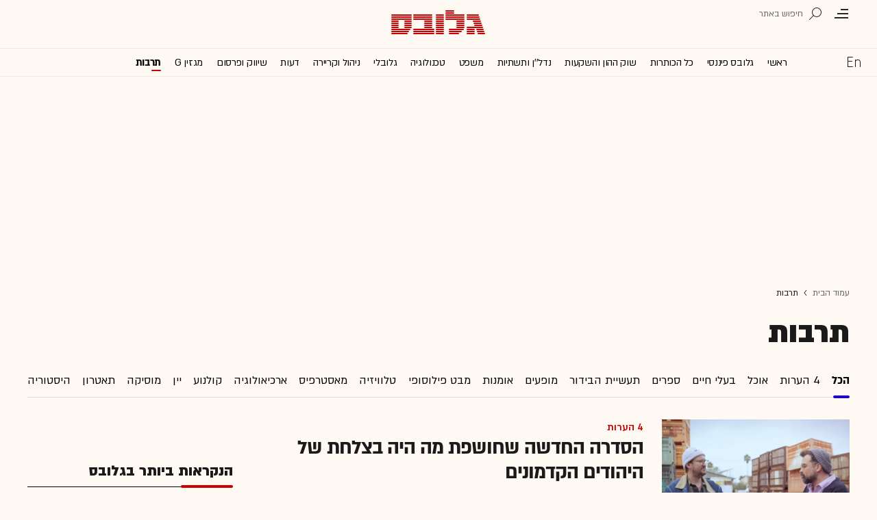

--- FILE ---
content_type: text/html; charset=utf-8
request_url: https://www.globes.co.il/news/home.aspx?fid=15008
body_size: 23977
content:
<!doctype html>


<html lang="he" id="htmlHead" xmlns:fb="http://www.facebook.com/2008/fbml" xmlns:og="http://opengraphprotocol.org/schema/">
<head id="ctl00_ctl00_Head1"><meta http-equiv="Pragma" content="no-cache" /><meta http-equiv="Expires" content="0" /><meta http-equiv="Cache-Control" content="no-store, no-cache, must-revalidate" />
         
<script id="vad-hb-snippet" data-publisher="globes">var _0x3bb7=['script','src','getItem','cmd','data-publisher','?timestamp=','document','globes','push','vad_rollout','pubads','splice','//cdn.valuad.cloud/hb/','createElement','vad_timestamp','googletag','top','text/javascript','refresh','now','disableInitialLoad','_vadHb'];(function(_0x2bf7a4,_0x3bb774){var _0x2f1483=function(_0x3ef4ee){while(--_0x3ef4ee){_0x2bf7a4['push'](_0x2bf7a4['shift']());}};_0x2f1483(++_0x3bb774);}(_0x3bb7,0x11c));var _0x2f14=function(_0x2bf7a4,_0x3bb774){_0x2bf7a4=_0x2bf7a4-0x0;var _0x2f1483=_0x3bb7[_0x2bf7a4];return _0x2f1483;};(function(){function _0x5ee190(){var _0x19b6b4=_0x2f14('0x9');var _0x5e8641=_0x2f14('0x9');var _0x54169e='vad-hb-script';var _0x3f1436=Date[_0x2f14('0x15')]();var _0xaed88a=window[_0x2f14('0x12')][_0x2f14('0x8')][_0x2f14('0xf')](_0x2f14('0x2'));_0xaed88a['type']=_0x2f14('0x13');_0xaed88a['setAttribute'](_0x2f14('0x6'),_0x19b6b4);_0xaed88a['id']=_0x54169e;_0xaed88a['async']=!![];var _0x161e65=_0x3f1436-_0x3f1436%(0x15180*0x3e8);var _0x23afa4=parseInt(localStorage[_0x2f14('0x4')](_0x2f14('0x10')),0xa)||_0x161e65;_0xaed88a[_0x2f14('0x3')]=_0x2f14('0xe')+_0x5e8641+'-prod.js'+_0x2f14('0x7')+(_0x161e65>_0x23afa4?_0x161e65:_0x23afa4);window[_0x2f14('0x12')]['document']['head']['appendChild'](_0xaed88a);}function _0x158229(){window[_0x2f14('0x11')]=window[_0x2f14('0x11')]||{'cmd':[]};var _0x541273=window[_0x2f14('0x11')];_0x541273[_0x2f14('0x5')]=_0x541273[_0x2f14('0x5')]||[];if(_0x541273[_0x2f14('0x5')][_0x2f14('0xd')]){_0x541273[_0x2f14('0x5')][_0x2f14('0xd')](0x0,0x0,function(){_0x541273[_0x2f14('0xc')]()[_0x2f14('0x0')]();});}else{_0x541273[_0x2f14('0x5')][_0x2f14('0xa')](function(){_0x541273[_0x2f14('0xc')]()[_0x2f14('0x0')]();});}}function _0x2aa46c(){window[_0x2f14('0x11')]=window[_0x2f14('0x11')]||{'cmd':[]};var _0x24719a=window['googletag'];_0x24719a['cmd'][_0x2f14('0xa')](function(){if(!window[_0x2f14('0x1')]){_0x24719a[_0x2f14('0xc')]()[_0x2f14('0x14')]();}});}var _0x338b34=parseFloat(localStorage['getItem'](_0x2f14('0xb')))||0x1;if(Math['random']()<=_0x338b34){_0x158229();_0x5ee190();setTimeout(function(){_0x2aa46c();},0xbb8);}}());</script>
<script async src="https://securepubads.g.doubleclick.net/tag/js/gpt.js"></script>


    <meta http-equiv="X-UA-Compatible" content="IE=edge" /><link rel="manifest" href="/news/manifest.json" />
    <script src="//apis.google.com/js/platform.js" type="text/javascript" async></script>

    

    <script type="text/javascript">var _sf_startpt = (new Date()).getTime()</script>
    <!-- OutputCache at:2026-01-19 18:56:42.001 template: /news/templates/master_generalfolder_culutre.master // --><!-- rro 2026-01-19 15:29:25.047 --><title>
	תרבות - גלובס
</title><meta charset="utf-8" /><meta name="description" content="מידע עסקי ופיננסי מעודכן במגוון נושאים: הבורסה בתל אביב, וול סטריט ושוקי עולם, ביטוח ופיננסים, היי טק, צרכנות, משפט, ספורט, סביבה ועוד " /><meta property="fb:pages" content="128641160502301" /><meta property="og:site_name" content="גלובס" /><link rel="alternate" type="application/rss+xml" title="[RSS] שוק ההון" href="https://www.globes.co.il/webservice/rss/rssfeeder.asmx/FeederNode?iID=585" /><link rel="alternate" type="application/rss+xml" title="[RSS] בארץ" href="https://www.globes.co.il/webservice/rss/rssfeeder.asmx/FeederNode?iID=9917" /><link rel="alternate" type="application/rss+xml" title="[RSS] גלובלי ושוקי עולם" href="https://www.globes.co.il/webservice/rss/rssfeeder.asmx/FeederNode?iID=1225" /><link rel="alternate" type="application/rss+xml" title="[RSS] גלובסטק" href="https://www.globes.co.il/webservice/rss/rssfeeder.asmx/FeederNode?iID=594" /><link rel="alternate" type="application/rss+xml" title="[RSS] דין וחשבון" href="https://www.globes.co.il/webservice/rss/rssfeeder.asmx/FeederNode?iID=829" /><link rel="alternate" type="application/rss+xml" title="[RSS] דעות" href="https://www.globes.co.il/webservice/rss/rssfeeder.asmx/FeederNode?iID=845" /><link rel="alternate" type="application/rss+xml" title="[RSS] וידאו" href="https://www.globes.co.il/webservice/rss/rssfeeder.asmx/FeederNode?iID=2007" /><link rel="alternate" type="application/rss+xml" title="[RSS] ליידי גלובס" href="https://www.globes.co.il/webservice/rss/rssfeeder.asmx/FeederNode?iID=3314" /><link rel="alternate" type="application/rss+xml" title="[RSS] מגזין G" href="https://www.globes.co.il/webservice/rss/rssfeeder.asmx/FeederNode?iID=3312" /><link rel="alternate" type="application/rss+xml" title="[RSS] נדל´ן ותשתיות" href="https://www.globes.co.il/webservice/rss/rssfeeder.asmx/FeederNode?iID=607" /><link rel="alternate" type="application/rss+xml" title="[RSS]  נתח שוק וצרכנות" href="https://www.globes.co.il/webservice/rss/rssfeeder.asmx/FeederNode?iID=821" /><link rel="alternate" type="application/rss+xml" title="[RSS] מטבעות דיגיטליים" href="https://www.globes.co.il/webservice/rss/rssfeeder.asmx/FeederNode?iID=9758" /><link rel="alternate" type="application/rss+xml" title="[RSS] קריירה" href="https://www.globes.co.il/webservice/rss/rssfeeder.asmx/FeederNode?iID=3266" /><link rel="alternate" type="application/rss+xml" title="[RSS] תיירות" href="https://www.globes.co.il/webservice/rss/rssfeeder.asmx/FeederNode?iID=9010" /><link rel="alternate" type="application/rss+xml" title="[RSS] רכב" href="https://www.globes.co.il/webservice/rss/rssfeeder.asmx/FeederNode?iID=3220" />
    <link href="/news/passmadadim/css/pass.css?v=3" rel="stylesheet" type="text/css" />
    
    <!-- IE Pinned Sites -->
    <link rel="icon" type="image/png" href="https://images.globes.co.il/globes/icons/favicon2019-he.png" sizes="64x64" /><link rel="apple-touch-icon" href="https://images.globes.co.il/globes/icons/favicon2019-he.png" /><meta name="application-name" content="גלובס" /><meta name="msapplication-starturl" content="https://www.globes.co.il" /><meta name="msapplication-tooltip" content="גלובס זירת העסקים של ישראל" />
    <!-- START ZOOMD -->
    
    <script type='text/javascript'>
        var searchType = '100';
        var flagOpenWidget = true;
        function zdSearch(kc) {
            var el = document.getElementById('query_for_site');
            if (el.value.trim() != "") {

                if ($("#site_search_selector").val() == "11" && kc == 13) {
                    location.href = "/portal/search.aspx?searchType=exact&searchQuery=" + escape($("#query_for_site").val()) + "&id=7"
                } else {

                    if (kc == '100') {
                        flagOpenWidget = true;
                    } else if (kc == '200') {
                        flagOpenWidget = false;
                    } else if (flagOpenWidget && kc == 13) {
                        var searchVal = el.value;
                        if (searchVal.length > 0) {
                            location.href = '/news/search/#gsc.tab=0&gsc.q=' + encodeURIComponent(searchVal) + '&gsc.sort=date'
                            //if (typeof(gsc_search) == 'boolean' && gsc_search) {
                            //    location.href = '/news/search/#gsc.tab=0&gsc.q=' + encodeURIComponent(searchVal) + '&gsc.sort='
                            //    return
                            //} else {
                            //    Zoomd.Widget.OpenOrSearch(kc, searchVal || "");
                            //}
                        }
                    } else {
                        onSearchKeyUp(e, el)
                    }
                }
            }
        }
    </script>
    <!-- END ZOOMD -->
    

     <!-- Google Tag Manager -->
    <script>    (function (w, d, s, l, i) {
        w[l] = w[l] || []; w[l].push({ 'gtm.start': new Date().getTime(), event: 'gtm.js' });
        var f = d.getElementsByTagName(s)[0], j = d.createElement(s), dl = l != 'dataLayer' ? '&l=' + l : '';
        j.async = true; j.src = 'https://www.googletagmanager.com/gtm.js?id=' + i + dl; f.parentNode.insertBefore(j, f);
    })(window, document, 'script', 'dataLayer', 'GTM-WQGD8H');
    </script>
    <!-- End Google Tag Manager -->

       
    
	<script> var FolderDynasty = "15008-2" </script>
	<script src="/news/scripts/fp2.min.js" type="text/javascript"></script>
    <script src="/shared/js/he/small.asp?total=" type="text/javascript"></script>    
    <script type="text/javascript" src="/news/inc/banners/ad_banner.js"></script>
            <script>
			
            var sContentGroup1 = "תרבות";
            var sContentGroup2 = "Folder";
            var sContentKeywords = "";
            var sDocumentCategory = "";
        </script>
        <script src="https://ajax.googleapis.com/ajax/libs/jquery/3.7.1/jquery.min.js"></script>
    <script>
        var is_responsive = false;
        var sub_sf_name = 'תרבות'.replace(/\'/g, "").replace(/\"/g, "")
        var sub_sf_author = ''.replace(/\'/g, "").replace(/\"/g, "").replace(/\\/g, "")
        var sub_sf_title = ''.replace(/\'/g, "")
        var _gaq = _gaq || [];
        var status = 0;
        var daysAfterPublish = 0;        
    </script>   
    <script src="/news/cache/js/header.js?ver=11@15f25" type="text/javascript"></script>

    <script src="https://code.jquery.com/jquery-migrate-3.4.1.min.js"></script>
    
    
	
	<script>       
	    var exclude_interstitial = !user_properties.maavaron || exclude_interstitial;
	    if (exclude_interstitial == false && location.pathname.length > 1 && (typeof(Excluded_FolderDynasties) == 'undefined' || !('-' + FolderDynasty).match(Excluded_FolderDynasties)) && !location.pathname.match(/(purchase|login)/i) && typeof (user_type) == 'string' && (user_type == 'guest' || user_type == 'registered')) {
			var interstitials = [{"url":"/22932857709/globes_desktop_Special/globes_desktop_Special_ROS_Google_Interstitial","sizes":"","local":"he.interstitial..#"}]
            console.log("Interstitial");
            // GPT ad slots
			if (interstitials.length > 0) {
				googletag.cmd.push(function () {
				//	var slot = googletag.defineOutOfPageSlot('/7263/globes_desktop_2018/special_only/Interstitial', googletag.enums.OutOfPageFormat.INTERSTITIAL);
					var slot = googletag.defineOutOfPageSlot(interstitials[0].url, googletag.enums.OutOfPageFormat.INTERSTITIAL);
					if (slot) {
						slot.addService(googletag.pubads());
						googletag.enableServices();
						// NOTE! Consider delaying until first div on page
						googletag.display(slot);
					}
				});
			}
        }
	</script>

	
    
        <script type="application/ld+json">            
            {
     "@context": "http://schema.org",
     "@type": "Webpage",
     "name": "תרבות – גלובס",
     "description": "",
     "publisher": {
         "@type":"Organization",
         "name":"גלובס",
         "sameAs": "https://www.globes.co.il",
         "logo": {
             "@type": "ImageObject",
             "name": "GlobesLogo",
             "width": "394",
             "height": "401",
             "url": "https://res.cloudinary.com/globes/image/upload/v1756206879/Digital/icons/Globes-394x401.2019527T125030_oxzqit.png"
         }
     },
     "breadcrumb":
     {
         "@type": "BreadcrumbList",
         "itemListElement": [{
             "@type": "ListItem",
             "position": 1,
             "item":
              {
                 "@id": "https://www.globes.co.il/",
                 "name": "גלובס"
              }
     },{
             "@type": "ListItem",
             "position": 2,
             "item":
             {
             "@id": "https://www.globes.co.il/news/home.aspx?fid=15008",
             "name": "תרבות"
             }
             }]
             }
             }

        </script>
    
    
    <script async="true" src=https://tags.dxmdp.com/tags/e3f93e9e-8756-457c-addc-3d76aa5b5582/dmp-provider.js type="text/javascript"></script>

    <!--GDPR -->
    <meta name="amp-consent-blocking" content="amp-ad" />
    <script async custom-element="amp-consent" src="https://cdn.ampproject.org/v0/amp-consent-0.1.js"></script>
    <script async custom-element="amp-iframe" src="https://cdn.ampproject.org/v0/amp-iframe-0.1.js"></script>
    <script async custom-element="amp-ad" src="https://cdn.ampproject.org/v0/amp-ad-0.1.js"></script>

<link href="https://www.globes.co.il/news/home.aspx?fid=15008" rel="canonical" /><meta name="ROBOTS" content="max-image-preview:large" /><meta property="og:title" content="תרבות" /><meta property="og:description" /><meta property="og:type" content="website" /><meta property="og:url" content="https://www.globes.co.il/news/home.aspx?fid=15008" /></head>
<body class="NewUser" >
    <!--GDPR -->    
    <amp-consent id="googlefc" layout="nodisplay" type="googlefc">
    <script type="application/json">{"clientConfig":{"publisherIdentifier":"pub-6324108875520896"}}</script></amp-consent>
    <!-- end -->

    <!-- Google Analytics 2018 -->
<script type="text/javascript" src="/news/Cache/Stat_lib_2024.js?v=191025"></script>
<!-- End Google Analytics -->
       

        <script>
            
	
               
    </script>
    

    <script type="text/javascript">
        ad_handler.google_target('userType', user_type) 
        ad_handler.google_target('Audience_Globes', user_properties.profiles)
	
		//ad_handler.google.enableSingleRequest = false;
		dc_handler = new c_DoubleClick(15008,null,null);
		try {
			ad_handler.google_target('pageid',location.pathname.match(/article/i) && lastfid > 0 ? lastfid : 15008);
			var dcStage = location.search.replace(/^\?/,'&').match(/&dcStage=\d+/);
			if (dcStage) {ad_handler.google_target('dcStage',('' + dcStage).substring(9))}
			for(var vci=0; vci < visit_counters.length ;vci+=2) {ad_handler.google_target('visit_counter_' + (vci/2),visit_counters[vci])}
			if (location.pathname.match(/article\.aspx/i)) {ad_handler.google_target('page_group','document')}
		} catch(ex) {}
		
	//	FolderDynasty = "15008-2";
		if (FolderDynasty.match(/-921-/) || FolderDynasty.match(/-4049-/)) { popunder_script_src = '' }

	//	g.almond.site = 15008;
	//	g.show_header(['']);
		var PersonalNewsletterIconPattern = "<img name=\"PersonalNewsletter\" id=\"PersonalNewsletter_{0}\" src=\"https://res.cloudinary.com/globes/image/upload/v1768306288/Digital/icons/2026/pixel_vlhrnf.gif\" onclick=\"AddArticle('{0}',this);\" style=\"margin-right:5px; cursor: pointer;\">";
		var SpecialIconPattern = "<img align=\"middle\" name=\"ArticlesSpecialImage\" id=\"ArticlesSpecialImage_{0}\" src=\"https://res.cloudinary.com/globes/image/upload/v1768306288/Digital/icons/2026/pixel_vlhrnf.gif\" /> ";
		var SharedRootFolder = "";
		
		//document.domain = "globes.co.il";
		var pirsum_shdera_items = [[1001423198,'https://res.cloudinary.com/globes/image/upload/v1662286243/commercial/LOGO/8863_iewwxp.jpg width=88 height=63 title=\"\" alt=\"\"',''],[1001353182,'https://images.globes.co.il/images/NewGlobes/AvenueButton/2020/88x63.20201215T104332.jpg width=88 height=63 title=\"לוח גלובס\" alt=\"לוח גלובס\"',''],[1001432355,'https://res.cloudinary.com/globes/image/upload/v1734440312/commercial/LOGO/Shdera_BTN_88x63_evnphh.png width=88 height=63 title=\"\" alt=\"\"',''],[1001451197,'https://res.cloudinary.com/globes/image/upload/v1688392273/commercial/LOGO/88X63_psnmbl.jpg width=88 height=63 title=\"\" alt=\"\"','']]
		var is_barable_FromServer = true;
	
    </script>
    <script>    
    
        if (location.pathname.match(/(article|home)\.aspx/i)) {
            document.write(ad_handler.google_div({"url":"/22932857709/globes_desktop_special/globes_desktop_special_ros_950x400_interstitial","sizes":"[[1,1],[950,400],[970,250]]","style":"height:1px","order":101,"local":"he.slide..#"}))
	    ad_handler.activate()
	}
</script>
    <script>(function () {var src='/news/cache/css/mador2019.css?ver=11@15f25';document.write("<link rel='stylesheet' type='text/css' href='" + src + "'>")})()</script>
	
	<script src="/news/login-2022/login.js?251216155843" ></script>
	
    
    <script type='text/javascript' src='/news/cache/js/basesite.js?ver=11@15f25'></script>

    <script>
		
        var trackEventName = "_trackEvent"       

    </script>

 
      
    
    
    
    

    



<section class="mainHeader" id="mador">
<header id="header">
    <div class="top-header">
        <div class="top-right-header">
                <span class="menuIcon" title="תפריט"></span>
                <span class="search" title="חיפוש"></span>
                <div class="searchFWWr">
                    <section id="searchFW" >
                            <span class="searchIn">חיפוש ב</span>
                         <div id="s_select">
                            <div onclick="zdSearch('100',e);SetSearchType(1,0,true);hideHelpDiv();">
                                <img width="13" height="13" border="0" alt="" src="//images.globes.co.il/globes/icons/RadioChecked.svg">
                                <span class="s_default" title="חיפוש כתבות">כתבות</span>
                            </div>
                            <div onclick="zdSearch('200',e);SetSearchType(11,1, true); onSearchKeyUp(event);">
                                <img width="13" height="13" border="0" alt="" src="//images.globes.co.il/globes/icons/RadioEmpty.svg">
                                <span   id="searchStockRadio" title="חיפוש ניירות ערך" >ני"ע</span>
                            </div>
                        </div>
                
                        <input type="text" id="query_for_site"  name="query_for_site" type="text" value="" autocomplete="off" onblur="OnblurText()" onKeyUp="zdSearch(event.keyCode,event);" onclick="hideHelpDiv();"  placeholder="חיפוש בגלובס" />
                        <div id="divHiddenSearch" class="C_divHiddenSearch"></div>  
                        <input type="hidden" id="hidIsDivOpen" value="0" />               
			            <input type="hidden" id="site_search_selector" value="1"  name="site_search_selector"/>	
                
                        <span id="sBtn">חפש</span>
                 
                   </section>
               </div>
        </div>
        <div class="top-left-header"></div>
       
    </div>
    <div class="middle-header">
        
        <a href="/" class="logoGlobes"></a>
        
        
    </div>
</header>
<menu id="menu" class="sticky">     
       <div class="menuList"> 
            <div class="menuRight">
                <span class="menuIcon" title="תפריט"></span>
                <span class="searchIcon" title="חיפוש"></span>
                <a href="/" class="gimel"></a>
            </div>
           
            <a class="en " title="English Website" href="https://en.globes.co.il/en/"></a>   
            <div class="main-menu">    
                <a href="/news/home.aspx?fid=2" class="" nodeid="2" >ראשי</a><a href="/portal/" class="" nodeid="1948" >גלובס פיננסי</a><a href="/news/home.aspx?fid=9473" class="" nodeid="9473" >כל הכותרות</a><a href="/news/home.aspx?fid=585" class="" nodeid="585" >שוק ההון והשקעות</a><a href="/news/home.aspx?fid=607" class="" nodeid="607" >נדל''ן ותשתיות</a><a href="/news/home.aspx?fid=829" class="" nodeid="829" >משפט</a><a href="/news/home.aspx?fid=594" class="" nodeid="594" >טכנולוגיה</a><a href="/news/home.aspx?fid=1225" class="" nodeid="1225" >גלובלי</a><a href="/news/home.aspx?fid=3266" class="" nodeid="3266" >ניהול וקריירה</a><a href="/news/home.aspx?fid=845" class="" nodeid="845" >דעות</a><a href="/news/home.aspx?fid=821" class="" nodeid="821" >שיווק ופרסום</a><a href="/news/home.aspx?fid=3312" class="" nodeid="3312" >מגזין G</a><a href="/news/home.aspx?fid=15008" class=" active" nodeid="15008" >תרבות</a><a href="/news/וול_סטריט_גורנל.tag" class="" nodeid="10363" >וול סטריט ג'ורנל</a>
                
                </div>
                 
                    <a class="sectionName active mador" href="/news/home.aspx?fid=15008">תרבות</a>
		          
                <span class="m art">
                    <span id="prB"></span>            
                    <span class="artTitle">{0}</span>
                </span>
                         
           <div class="menuLeft"></div>
           
       </div>        
       
        
       
</menu>
 
</section>
            
<section id="megaMenu">
    <span class="closeMegaMenu"></span>
    <div class="megaMenuInner">       
          <a href="/news/personal_zone/aboutmyglobes.aspx" class="my-globes"></a>

              
             <div id="myGHelp" hidden=""><h2> כלי חדש לניהול זמן: </h2><img src="https://res.cloudinary.com/globes/image/upload/v1768303053/Digital/icons/2026/globes-sheli-m-88_v7crnw.svg"><br /><h2> מה שמעניין אותך. מתי שמענייין אותך</h2><ul class="myglobes_links"><li title="" class="HeaderUserFeed"> <a href="/news/personal_zone/Alerts.aspx">התראות בנושאים שמעניינים אותי</a></li><li title="" class="HeaderUserArticleList"> <a href="/news/home.aspx?fid=10041">הכתבות ששמרתי</a></li><li title="" class="HeaderUserNewsLetter"> <a href="/news/personal_zone/myNewsletters.aspx">הניוזלטרים שלי</a></li><li title="" class="HeaderUserHistory"> <a href="/news/home.aspx?fid=11381">ספריית הכתבות שקראתי</a></li><li title="" class="HeaderUserPortfolio"> <a href="/portal/portfolio.aspx">תיק ההשקעות שלי</a></li></ul><a class="thnx" onclick="window.sessionStorage.setItem('myglobesDivClicked','1@3i20');$(this).parent().remove()"> קחו אותי לגלובס שלי</a><a class="thank" href="/news/personal_zone/alerts.aspx"> מעולה, תודה</a></div>


        

         <a id="h-red-mail" onclick="if (/mobile/i.test(navigator.userAgent)) {$(this).attr('href','/news/redmail/mobile.aspx')}" href="/news/redmail/" class="red-mail"></a>
         
        <div class="menuRow">    
            
        <a class="" href="/" target="">ראשי</a>
    
        <details>
            <summary>גלובס פיננסי</summary>
            
        <a class="" href="/portal/" target="">ראשי</a>
    
        <a class="" href="/portal/quotes/" target="">מניות</a>
    
        <a class="" href="/portal/stock-markets/" target="">מניות בחו''ל</a>
    
        <a class="" href="/portal/arbitrage/" target="">ארביטראז'</a>
    
        <a class="" href="/portal/maof/" target="">אופציות</a>
    
        <a class="" href="/portal/forex/" target="">מט''ח</a>
    
        <a class="" href="/portal/bonds/" target="">אג''ח</a>
    
        <a class="" href="/portal/funds/" target="">ק. נאמנות</a>
    
        <a class="" href="/portal/etf/" target="">קרנות סל</a>
    
        <a class="" href="/portal/futures/" target="">חוזים עתידיים</a>
    
        <a class="" href="/portal/short/" target="">מכירות  בשורט</a>
    
        <a class="" href="/news/home.aspx?fid=8386" target="">מדריכים פיננסיים</a>
    
        <a class="" href="/portal/israeleconomy/" target="">כלכלת ישראל</a>
    
        </details>
    
        <a class="" href="/news/home.aspx?fid=9473" target="">כל הכותרות</a>
    
        <a class="" href="/news/home.aspx?fid=11324" target="">המומלצות</a>
    
        <a class="" href="/news/emagazine/" target="_blank">העיתון הדיגיטלי</a>
    
        <hr />
    
        <a class="" href="/news/home.aspx?fid=585" target="">שוק ההון והשקעות</a>
    
        <a class="" href="/news/home.aspx?fid=607" target="">נדל''ן ותשתיות</a>
    
        <a class="" href="/news/home.aspx?fid=829" target="">משפט</a>
    
        <a class="" href="/news/home.aspx?fid=594" target="">טכנולוגיה</a>
    
        <a class="" href="/news/home.aspx?fid=1225" target="">גלובלי </a>
    
        <a class="" href="/news/home.aspx?fid=9758" target="">מטבעות דיגיטליים</a>
    
        <a class="" href="/news/home.aspx?fid=3266" target="">ניהול וקריירה</a>
    
        <a class="selected ***" href="/news/home.aspx?fid=15008" target="">תרבות</a>
    
        <details>
            <summary>מדורים נוספים</summary>
            
        <a class="" href="/news/home.aspx?fid=821" target="">שיווק ופרסום</a>
    
        <a class="" href="/news/home.aspx?fid=9917" target="">בארץ</a>
    
        <a class="" href="/news/home.aspx?fid=845" target="">דעות</a>
    
        <a class="" href="/news/home.aspx?fid=3312" target="">מגזין G</a>
    
        <a class="" href="/news/%D7%95%D7%95%D7%9C_%D7%A1%D7%98%D7%A8%D7%99%D7%98_%D7%92%D7%95%D7%A8%D7%A0%D7%9C.tag" target="">The Wall Street Journal</a>
    
        <a class="" href="/news/home.aspx?fid=10559" target="">המשרוקית</a>
    
        </details>
    
        <hr />
    
        <a class="" href="/news/home.aspx?fid=10107" target="">פודקאסטים</a>
    
        <hr />
    
        <a class="" href="/portal/portfolio.aspx" target="_blank">תיק אישי</a>
    
        <hr />
    
        <a class="sec" href="//en.globes.co.il/en/" target="_blank">English Website</a>
    
        <a class="sec" href="/news/home.aspx?fid=14233" target="_blank">גלובס ועידות וכנסים</a>
    
        <details>
            <summary class="sec">גלובס שלי</summary>
            
        <a class="sec" href="/news/personal_zone/alerts.aspx" target="">נושאים שמעניינים אותי</a>
    
        <a class="sec" href="/news/home.aspx?fid=10041" target="">כתבות ששמרתי</a>
    
        <a class="sec" href="/news/personal_zone/mynewsletters.aspx" target="">הניוזלטרים שלי</a>
    
        <a class="sec" href="/news/home.aspx?fid=11381" target="">ספריית הכתבות שקראתי</a>
    
        <a class="sec" href="/portal/portfolio.aspx" target="">תיק ההשקעות שלי</a>
    
        <a class="sec" href="/news/personal_zone/aboutmyglobes.aspx" target="">אודות</a>
    
        </details>
    
        <h3>אודות גלובס</h3>
    
        <a class="sec" href="/news/home.aspx?fid=11326" target="">גלובס על גלובס</a>
    
        <a class="sec" href="/news/article.aspx?did=1001375878" target="_blank">דוח אמון 2024</a>
    
        <h3>פרוייקטים ושיתופי פעולה</h3>
    
        <a class="sec" href="/news/home.aspx?fid=15536" target="_blank">שלומות</a>
    
        <a class="sec" href="/news/home.aspx?fid=15469" target="_blank">עיצוב נדל''ן</a>
    
        <a class="sec" href="/news/home.aspx?fid=15392" target="_blank">אימפקט</a>
    
        <a class="sec" href="/news/home.aspx?fid=2992" target="_blank">לכל הפרויקטים</a>
    
        <section class="last">
            
        <a class="sec" href="/news/m/purchase/" target="">רכישת מינוי גלובס</a>
    
        <a class="sec" href="/news/home.aspx?fid=11128" target="">שאלות ותשובות</a>
    
        <a class="" href="/news/client_service/clients_service.aspx" target="">מרכז העזרה</a>
    
        <a class="sec" href="/news/home.aspx?fid=2&nagish=1" target="">נגישות</a>
    
        <a class="sec" href="/news/personal_zone/manageaccount.aspx" target="">הגדרות</a>
    
        <a class="sec" href="/GlobesBoard/" target="_blank">לוח גלובס</a>
    
        <a class="sec" href="/news/ad_with_us/" target="">פרסמו אצלנו</a>
    
        <a class="sec" href="/news/article.aspx?did=1000252043" target="">תנאי שימוש</a>
    
        <a class="sec" href="/news/article.aspx?did=1001243948" target="">מדיניות פרטיות</a>
    
        </section>
                                               
             
        </div>
        <script>
            if (!user_properties.paywall) {
                document.write("<a class=\"minui\" href=\"/news/m/purchase/\">לרכישת מינוי</a>")
            }
        </script>
        
    </div>
    
</section>
                    
    

             
         
            

   
                                            

<script src="/news/UserControls/2020/header.js?v=1"></script>


            
                  
            
                   
             
                  

 

    
    
	<div id=jumbo_container class="topBanner nocontent">
	<script>
	    document.write(ad_handler.google_div({"url":"/22932857709/Globes_Desktop/Globes_Desktop_ROS_970x250_1","sizes":"[[970, 90], [1280, 300], [1280, 250], [1280, 248], [1164, 300], [970, 300], [970, 250]]","id":"div-gpt-ad-201208131558-1","order":100,"local":"he.jumbo..#"}))
	</script>			
	</div>
    

    <div id="wrapper" class="page_15008 d_0">               
        
        

        <form name="aspnetForm" method="post" action="./home.aspx?fid=15008" id="aspnetForm">
<div>
<input type="hidden" name="__VIEWSTATE" id="__VIEWSTATE" value="/wEPDwUENTM4MWRk/E0pXmBCxwpqf2rA1YHpf/aUkgs=" />
</div>

<div>

	<input type="hidden" name="__VIEWSTATEGENERATOR" id="__VIEWSTATEGENERATOR" value="04A39B5A" />
</div>
            <div id="GPage_main">

                
                
                <script src="/news/cache/js/main.js?ver=11@15f25"></script>

                    
    <script>setTimeout(function () { window.document.title = document.title.split("#")[0]; }, 1);</script>
    <!--[if lte IE 8]>
        <link href="/news/shok_hahon/css/ie8.css" rel="stylesheet" type="text/css" />
    <![endif]-->       

    <nav class="breadcrumbs sep">
        
<script type="text/javascript">
    function ruleriDynastyNames(value) {
        e_counter.count(unescape(value), 'Breadcrumb', null, GetRuleriEventCategoryValue());
    } 
</script>
<div class="G_BradCrams"><a target="_top" href='/'>עמוד הבית</a><span>תרבות</span></div>
    </nav>
    <div class="clear"></div>
    <script src="/news/shok_hahon/js/script.js?v=6"></script>
    <div id="result"></div>
    <div class="contentW">    
        <div id="DivFolderCulture" class="newFolder">
            <h1>תרבות</h1>                      
         </div>
        
<link href="/news/Cache/combined/menuForTagiot.css?v=1" rel="stylesheet" />

<div class="navDiv">

<nav id="tagiotNav">
   <a href='/news/home.aspx?fid=15008' class='tagitLink'>הכל</a>
    <a href="/news/תרבות_7_הערות.tag" class="tagitLink"> 4 הערות</a>

    <a href="/news/תרבות_אוכל.tag" class="tagitLink"> אוכל</a>

    <a href="/news/תרבות_חיות.tag" class="tagitLink"> בעלי חיים</a>

    <a href="/news/תרבות_ספרים.tag" class="tagitLink"> ספרים</a>

    <a href="/news/תרבות_תעשיית_הבידור.tag" class="tagitLink"> תעשיית הבידור</a>

    <a href="/news/תרבות_מופעים.tag" class="tagitLink"> מופעים</a>

    <a href="/news/תרבות_אומנות.tag" class="tagitLink"> אומנות</a>

    <a href="/news/תרבות_מבט_פילוסופי.tag" class="tagitLink"> מבט פילוסופי</a>

    <a href="/news/תרבות_טלוויזיה.tag" class="tagitLink"> טלוויזיה</a>

    <a href="/news/תרבות_מאסטרפיס.tag" class="tagitLink"> מאסטרפיס</a>

    <a href="/news/תרבות_ארכיאולוגיה.tag" class="tagitLink"> ארכיאולוגיה</a>

    <a href="/news/תרבות_קולנוע.tag" class="tagitLink"> קולנוע</a>

    <a href="/news/תרבות_יין.tag" class="tagitLink"> יין</a>

    <a href="/news/תרבות_מוסיקה.tag" class="tagitLink"> מוסיקה</a>

    <a href="/news/תרבות_תאטרון.tag" class="tagitLink"> תאטרון</a>

    <a href="/news/תרבות_היסטוריה.tag" class="tagitLink"> היסטוריה</a>

</nav>

  
 </div>
<script>
    var links = document.querySelectorAll('.tagitLink');
    var url = window.location.href;
    links.forEach(function (link) {
        link.classList.remove("active")
        if (url.includes(link.href)) {
            link.classList.add("active");
        }
    });
    
</script>
        <aside class="col nocontent mador">		
            

<div class="pirsumi"><script type="text/javascript">document.write(ad_handler.google_div({"url":"/22932857709/Globes_Desktop/Globes_Desktop_ROS_300x250_1","sizes":"[[300,250],[250,250]]","style":"width:300px;height:280px","local":"he.spot..#"})) </script></div>

 

<section class="spokenArticls">    
    <h4 class="mador">הנקראות ביותר בגלובס</h4>    
    <div class='item  listWithImg withImg'><a href = '/news/article.aspx?did=1001532323'  onclick="ga('homePage.send', 'event', '_browse', 'Click To Article', 'Homepage - More headlines ')"><img class='' src='https://res.cloudinary.com/globes/image/upload/t_200X210/v1731593091/direct/%D7%90%D7%A8%D7%99%D7%AA_%D7%9E%D7%A4%D7%A2%D7%9C_%D7%A9%D7%93%D7%A8%D7%95%D7%AA_%D7%99%D7%97%D7%A6_fbckgs.jpg' alt='מפעל רשף טכנולוגיות של ארית בשדרות / צילום: יח&#39;&#39;צ' title='מפעל רשף טכנולוגיות של ארית בשדרות / צילום: יח&#39;&#39;צ' data-src='' /></a><div class='cluster'><a href="/news/צבי_לוי.tag">צבי לוי</a></div><h4 class='title'>   <a href = '/news/article.aspx?did=1001532323' title='איך הבעלים של אחת החברות הבולטות בת&#34;א נותר אנונימי?'  onclick="ga('homePage.send', 'event', '_browse', 'Click To Article', 'Homepage - More headlines ')">איך הבעלים של אחת החברות הבולטות בת"א נותר אנונימי?</a></h4><div class='author'>נתנאל אריאל</div> </div><div class='item  listWithImg withImg'><a href = '/news/article.aspx?did=1001532350'  onclick="ga('homePage.send', 'event', '_browse', 'Click To Article', 'Homepage - More headlines ')"><img class='' src='https://res.cloudinary.com/globes/image/upload/t_200X210/v1596574795/old/1637563.jpg' alt='בורסת תל אביב / צילום: איל יצהר' title='בורסת תל אביב / צילום: איל יצהר' data-src='' /></a><div class='cluster'><a href="/news/הבורסה_בתא.tag">הבורסה בת"א</a></div><h4 class='title'>   <a href = '/news/article.aspx?did=1001532350' title='נעילה אדומה בת&#34;א; מניות הבנייה נפלו, הביטחוניות זינקו במעל 3%'  onclick="ga('homePage.send', 'event', '_browse', 'Click To Article', 'Homepage - More headlines ')">נעילה אדומה בת"א; מניות הבנייה נפלו, הביטחוניות זינקו במעל 3%</a></h4><div class='author'>שירות גלובס</div> </div><div class='item  listWithImg withImg'><a href = '/news/article.aspx?did=1001532333'  onclick="ga('homePage.send', 'event', '_browse', 'Click To Article', 'Homepage - More headlines ')"><img class='' src='https://res.cloudinary.com/globes/image/upload/t_200X210/v1768738381/COT_Pic/400_fylkjx.png' alt='אורמת טכנולוגיות / צילום: איל יצהר' title='אורמת טכנולוגיות / צילום: איל יצהר' data-src='' /></a><div class='cluster'><a href="/news/ניתוח_חברה.tag">ניתוח חברה</a></div><h4 class='title'>   <a href = '/news/article.aspx?did=1001532333' title='האנליסטים היו פסימיים, אבל המניה הזו הפכה לכוכבת'  onclick="ga('homePage.send', 'event', '_browse', 'Click To Article', 'Homepage - More headlines ')">האנליסטים היו פסימיים, אבל המניה הזו הפכה לכוכבת</a></h4><div class='author'>ליאור וידר</div> </div>
</section>


   
<div class="pirsumi"><script type="text/javascript"> document.write(ad_handler.google_div({"url":"/22932857709/Globes_Desktop/Globes_Desktop_ROS_300x250_2","sizes":"[[300,250],[250,250]]","style":"width:300px;height:280px","local":"he.spot..#"})) </script>    </div>
 
<div id="Globes_Displays">
	<h4 class="mador kdm sub_title">תוכן שיווקי</h4>

    
        <div class="item listWithImage withImg">
            <a href="/news/click.ashx?did=1001532025"  onclick="ga('send','event','הקלקה','קידום','Homepage-homepagefolders'); $.get('/news/click.ashx?did=1001532025&nid=5193')">
                <img class="" src="https://res.cloudinary.com/globes/image/upload/t_200X210/v1768395074/commercial/%D7%A4%D7%A8%D7%92%D7%A0%D7%A0%D7%98%D7%A7_qkxzye.png" alt="המכשיר של חברת פרגננטק / צילום: שקד גורבט" title="המכשיר של חברת פרגננטק / צילום: שקד גורבט" data-src="" />
            </a>            
            <h4 class="title">
               <a href="/news/click.ashx?did=1001532025" title="הסטארטאפ הישראלי שמצמצם לידות מוקדמות"  onclick="ga('send','event','הקלקה','קידום','Homepage-homepagefolders'); $.get('/news/click.ashx?did=1001532025&nid=5193')">הסטארטאפ הישראלי שמצמצם לידות מוקדמות</a>
            </h4>
            <div class="author"></div>
            <span class="CountTguvot" name="ResponseCount" ID="ResponseCount_1001532025_5193"></span>
        </div>
    

        <div class="item listWithImage withImg">
            <a href="/news/click.ashx?did=1001531001"  onclick="ga('send','event','הקלקה','קידום','Homepage-homepagefolders'); $.get('/news/click.ashx?did=1001531001&nid=5193')">
                <img class="" src="https://res.cloudinary.com/globes/image/upload/t_200X210/v1767517242/commercial/%D7%AA%D7%9E%D7%95%D7%A0%D7%94_%D7%9B%D7%AA%D7%91%D7%94_1_e9pyz3.png" alt="הזרקת אינסולין / צילום: באדיבות קונסנטר" title="הזרקת אינסולין / צילום: באדיבות קונסנטר" data-src="" />
            </a>            
            <h4 class="title">
               <a href="/news/click.ashx?did=1001531001" title="מי הישראלים שמפתחים תרופה לסוכרת מסוג 2"  onclick="ga('send','event','הקלקה','קידום','Homepage-homepagefolders'); $.get('/news/click.ashx?did=1001531001&nid=5193')">מי הישראלים שמפתחים תרופה לסוכרת מסוג 2</a>
            </h4>
            <div class="author"></div>
            <span class="CountTguvot" name="ResponseCount" ID="ResponseCount_1001531001_5193"></span>
        </div>
    

        <div class="item listWithImage withImg">
            <a href="/news/click.ashx?did=1001532155"  onclick="ga('send','event','הקלקה','קידום','Homepage-homepagefolders'); $.get('/news/click.ashx?did=1001532155&nid=5193')">
                <img class="" src="https://res.cloudinary.com/globes/image/upload/t_200X210/v1768484630/commercial/%D7%90%D7%A4%D7%98%D7%90%D7%95%D7%9F_%D7%94%D7%93%D7%9E%D7%99%D7%94_%D7%A1%D7%98%D7%95%D7%93%D7%99%D7%95_84_nbjedp.jpg" alt="הדמיה: סטודיו 84" title="הדמיה: סטודיו 84" data-src="" />
            </a>            
            <h4 class="title">
               <a href="/news/click.ashx?did=1001532155" title="ביקושי שיא הובילו להקדמת UPTOWN Business"  onclick="ga('send','event','הקלקה','קידום','Homepage-homepagefolders'); $.get('/news/click.ashx?did=1001532155&nid=5193')">ביקושי שיא הובילו להקדמת UPTOWN Business</a>
            </h4>
            <div class="author"></div>
            <span class="CountTguvot" name="ResponseCount" ID="ResponseCount_1001532155_5193"></span>
        </div>
    
    
    
</div>


    
<div class="pirsumi"><script type="text/javascript">document.write(ad_handler.google_div({"url":"/22932857709/Globes_Desktop/Globes_Desktop_ROS_300x250_3","sizes":"[[300,250],[250,250]]","style":"width:300px;height:280px","local":"he.spot..#"})) </script>	</div>
                                     
        </aside>
        <div class="mainPart">       
                

  
<script language="javascript" type="text/javascript">
function ruleriHomePageEvent(key, vllue) {
	e_counter.count(unescape(vllue), key, null, GetRuleriEventCategoryValue());
 }
    var articlesInPage = 20;
    var isWeekend = '0';
</script>






        <div class="gr headlineWr" >
            
            
        <div class="headline" >
            
            
        <div data-tb-region-item="true"  InsectionPosition="1" globalPosition="1"  class="item headline">
            <a data-tb-link=""  target="_top" href="/news/article.aspx?did=1001532181" >
                <img data-tb-thumbnail="" class="" src="https://res.cloudinary.com/globes/image/upload/t_624X614,f_auto/v1768472773/one%20time%20use%20only/Yerakot_01_04_55_00_j22u29.jpg" alt="ד&#39;&#39;ר ג&#39;רמי פוגל ואסף דוקטור ב&#39;&#39;הצלחת של הארץ המובטחת&#39;&#39;. מסע לאוכל קדום / צילום: יח&#39;&#39;צ" title="ד&#39;&#39;ר ג&#39;רמי פוגל ואסף דוקטור ב&#39;&#39;הצלחת של הארץ המובטחת&#39;&#39;. מסע לאוכל קדום / צילום: יח&#39;&#39;צ" data-src="" />
            </a>
			<div class="hWr">
				<div class="cluster" ><a data-tb-article-tag href="/news/תרבות_4_הערות.tag">4 הערות</a></div>
				<div class="hWr3">
					<h2  class="title">
					 <a data-tb-title="" data-tb-link=""  target="_top" href="/news/article.aspx?did=1001532181" >הסדרה החדשה שחושפת מה היה בצלחת של היהודים הקדמונים</a>
				</h2>
				<div class="subtitle"><a href="/news/article.aspx?did=1001532181">סדרת הדוקו החדשה של כאן 11 יוצאת למסע תרבותי־קולינרי מהמקרא ועד ימינו, ובוחנת כיצד חומרי הגלם, ההלכות והרגלי האכילה עיצבו את הזהות היהודית - מהלחם והמן במדבר ועד המטבחים היהודיים הגלובליים וארוחת הערב הישראלית</a></div>
					</div>
				<div class="hWr2">
					<div class="author" data-tb-author="" >עדי טננבאום</div>
					<div data-tb-date class="datetime">17.01.2026</div>
					<span class="CountTguvot" data-tb-comments=""  name="ResponseCount" ID="ResponseCount_1001532181_0"></span>
				</div>
				<!---->
			</div>
            
        </div>
    
        </div>
    
        </div>
    
        <div class="gr headlineTop3" >
            
            
        <div class="col3" >
            
            
        <div data-tb-region-item="true"  InsectionPosition="1" globalPosition="2"  class="item ">
            <a data-tb-link=""  target="_top" href="/news/article.aspx?did=1001532131" >
                <img data-tb-thumbnail="" class="" src="https://res.cloudinary.com/globes/image/upload/t_370x181,f_auto/v1768472282/one%20time%20use%20only/%D7%A1%D7%96%D7%90%D7%A8_%D7%AA%D7%A4%D7%A8%D7%99%D7%98_%D7%97%D7%95%D7%A8%D7%A3_-_%D7%A6%D7%99%D7%9C%D7%95%D7%9D_%D7%93%D7%A8_%D7%98%D7%99%D7%99%D7%91_2_c2mxxm.jpg" alt="סזאר / צילום: דר טייב" title="סזאר / צילום: דר טייב" data-src="" />
            </a>
            <div class="cluster" ><a data-tb-article-tag href="/news/תרבות_אוכל.tag">אוכל</a></div>
            <h2  class="title">
                <a data-tb-link="" data-tb-title=""  target="_top" href="/news/article.aspx?did=1001532131"  >אחרי 20 שנה - המסעדה הזו מצליחה להמציא את עצמה מחדש</a>
            </h2>
            <div class="hWr4">
                <div class="author" data-tb-author="" >מרב סריג</div>
                <div data-tb-date class="datetime">15.01.2026</div>
                <span class="CountTguvot" data-tb-comments=""  name="ResponseCount" ID="ResponseCount_1001532131_0"></span>
            </div>
        </div>
    
        <div data-tb-region-item="true"  InsectionPosition="2" globalPosition="3"  class="item ">
            <a data-tb-link=""  target="_top" href="/news/article.aspx?did=1001532137" >
                <img data-tb-thumbnail="" class="" src="https://res.cloudinary.com/globes/image/upload/t_370x181,f_auto/v1768473123/one%20time%20use%20only/shutterstock_2570383789_pld4vf.jpg" alt="פינגוויני מגלן / צילום: Shutterstock" title="פינגוויני מגלן / צילום: Shutterstock" data-src="" />
            </a>
            <div class="cluster" ><a data-tb-article-tag href="/news/תרבות_בעלי_חיים.tag">בעלי חיים</a></div>
            <h2  class="title">
                <a data-tb-link="" data-tb-title=""  target="_top" href="/news/article.aspx?did=1001532137"  >המפגש הבלתי צפוי עם הפומה לימד את הפינגווין לחשוש לא רק מהים</a>
            </h2>
            <div class="hWr4">
                <div class="author" data-tb-author="" >ערן אפרת</div>
                <div data-tb-date class="datetime">17.01.2026</div>
                <span class="CountTguvot" data-tb-comments=""  name="ResponseCount" ID="ResponseCount_1001532137_1"></span>
            </div>
        </div>
    
        <div data-tb-region-item="true"  InsectionPosition="3" globalPosition="4"  class="item ">
            <a data-tb-link=""  target="_top" href="/news/article.aspx?did=1001532133" >
                <img data-tb-thumbnail="" class="" src="https://res.cloudinary.com/globes/image/upload/t_370x181,f_auto/v1768473203/one%20time%20use%20only/2016-03-19T000000Z_898832960_MT1ZUMA000CKZ2LO_RTRMADP_3_ZUMA_xky8hi.jpg" alt="ג&#39;יימס בולדווין. קאנון אמריקאי / צילום: Reuters, ZUMA Press Wire" title="ג&#39;יימס בולדווין. קאנון אמריקאי / צילום: Reuters, ZUMA Press Wire" data-src="" />
            </a>
            <div class="cluster" ><a data-tb-article-tag href="/news/תרבות_ספרים.tag">ספרים</a></div>
            <h2  class="title">
                <a data-tb-link="" data-tb-title=""  target="_top" href="/news/article.aspx?did=1001532133"  >כל הכיעור וכל היופי שבעולם מתנקזים לרחוב אחד בהארלם</a>
            </h2>
            <div class="hWr4">
                <div class="author" data-tb-author="" >שרי שביט</div>
                <div data-tb-date class="datetime">16.01.2026</div>
                <span class="CountTguvot" data-tb-comments=""  name="ResponseCount" ID="ResponseCount_1001532133_2"></span>
            </div>
        </div>
    
        </div>
    
        </div>
    
        <div class="gr " >
            
            
        <div class="MadorArticleList gridDisplay" >
            
            
<link href="/news/Cache/combined/tagiotForMador.css" rel="stylesheet" />


    <h3 class="madorSubTitle" >עקבו אחרי תרבות</h3>
    <div id="tagiotDiv" data-from="mador_page">
        <h4 class="tagiot_title">נושאים שמעניינים אותך</h4>
        <p class="tagiot_text">יש לך אפשרות לעקוב ולנהל התראות לכתבות בנושאים שמעניינים אותך </p>
      
    <span class="tagitDiv userTagit tagit_1001422311" id="tagit_1001422311" onclick="addRemoveTagit(1001422311)"> 4 הערות</span>

    <span class="tagitDiv userTagit tagit_1001421483" id="tagit_1001421483" onclick="addRemoveTagit(1001421483)"> אוכל</span>

    <span class="tagitDiv userTagit tagit_1001455983" id="tagit_1001455983" onclick="addRemoveTagit(1001455983)"> בעלי חיים</span>

    <span class="tagitDiv userTagit tagit_1001421479" id="tagit_1001421479" onclick="addRemoveTagit(1001421479)"> ספרים</span>

    <span class="tagitDiv userTagit tagit_1001487952" id="tagit_1001487952" onclick="addRemoveTagit(1001487952)"> תעשיית הבידור</span>

    <span class="tagitDiv userTagit tagit_1001422322" id="tagit_1001422322" onclick="addRemoveTagit(1001422322)"> מופעים</span>

    <span class="tagitDiv userTagit tagit_1001502163" id="tagit_1001502163" onclick="addRemoveTagit(1001502163)"> אומנות</span>

    <span class="tagitDiv userTagit tagit_1001424436" id="tagit_1001424436" onclick="addRemoveTagit(1001424436)"> מבט פילוסופי</span>

    <span class="tagitDiv userTagit tagit_1001420456" id="tagit_1001420456" onclick="addRemoveTagit(1001420456)"> טלוויזיה</span>

    <span class="tagitDiv userTagit tagit_1001422316" id="tagit_1001422316" onclick="addRemoveTagit(1001422316)"> מאסטרפיס</span>

    <span class="tagitDiv userTagit tagit_1001423594" id="tagit_1001423594" onclick="addRemoveTagit(1001423594)"> ארכיאולוגיה</span>

    <span class="tagitDiv userTagit tagit_1001420457" id="tagit_1001420457" onclick="addRemoveTagit(1001420457)"> קולנוע</span>

    <span class="tagitDiv userTagit tagit_1001421480" id="tagit_1001421480" onclick="addRemoveTagit(1001421480)"> יין</span>

    <span class="tagitDiv userTagit tagit_1001421481" id="tagit_1001421481" onclick="addRemoveTagit(1001421481)"> מוסיקה</span>

    <span class="tagitDiv userTagit tagit_1001420371" id="tagit_1001420371" onclick="addRemoveTagit(1001420371)"> תאטרון</span>

    <span class="tagitDiv userTagit tagit_1001421485" id="tagit_1001421485" onclick="addRemoveTagit(1001421485)"> היסטוריה</span>

    </div>

 <script type="text/javascript" src="\news\cache\userTagiotArticle.js?ver=11@15f25"></script>

<script>
    $(function () {        
        if (is_mobile != null) {
            $("#tagiotDiv").data("from", "mador_page_mobile");
        }
    });
</script>
<link href="\news\UserControls\hp\culutreControl.css?v=2" rel="stylesheet" />

    <div id="culutreNewsletter" data-nodeid="14616" style="display:none">
    <div class="innerNl">
        <img src="https://res.cloudinary.com/globes/image/upload/v1659513992/Digital/plane_1_uejyt9.png" alt="" />
        <h3>ניוזלטר תרבות</h3>
        <p> מדי שבוע, בתיבת הדוא״ל שלך, ניוזלטר תרבות.</p>
    </div>
    <a class="add">הרשמה</a>
    <a class="remove red">ביטול הרשמה</a>
</div>

 
   <div id="kidumDigitalNp" class="item kidumi" style="display:none">
            <a href="https://www.globes.co.il/culture/">
                 <img src="https://res.cloudinary.com/globes/image/upload/v1723114157/one%20time%20use%20only/cot56_aa5b0z.jpg" alt="" title=""/>
            <p class="kidumTitle">
              למהדורה הדיגיטלית
            </p>
           </a>
        </div>


<script src="/news/UserControls/hp/culutreControl.js"></script>

        </div>
    
        </div>
    
        <div class="gr bannerCenter" >
            
            
        <div class="" >
            
            
        <div class="pirsumi"><script>document.write(ad_handler.google_div({"url":"/22932857709/globes_desktop/globes_desktop_ros_970x90_2","sizes":"[[468,60],[728,90]]","style":"margin:0 auto 10px auto","fbbs":[1200],"local":"Globes_Desktop_2018.mid_banner_728.ros.#"}))</script></div>
    
        </div>
    
        </div>
    
        <div class="gr " >
            
            
        <div class="MadorArticleList" >
            
            
        <div class="item list" >
            
            
        <div class=" Madorlist" data-did="1001531508">
            <a data-tb-link=""  target="_top" href="/news/article.aspx?did=1001531508" >
                <img data-tb-thumbnail="" class="" src="https://res.cloudinary.com/globes/image/upload/t_370x181,f_auto/v1767871060/direct/shutterstock_2318498141_q8hpc2.jpg" alt="אולם קולנוע. טעמי הקהל משתנים / צילום: Shutterstock" title="אולם קולנוע. טעמי הקהל משתנים / צילום: Shutterstock" data-src="" />
            </a>
            <div class="hWr">
                <div class="cluster" ><a data-tb-article-tag href="/news/תרבות_4_הערות.tag">4 הערות</a></div>
                <div class="hWr3">
                    <h2  class="title">
                    <a data-tb-title="" data-tb-link=""  target="_top" href="/news/article.aspx?did=1001531508"  >על המודל החדש של הקולנוע: בין מועדון ג'אז לפארק שעשועים</a>
                </h2>
                <div class="subtitle"><a href="/news/article.aspx?did=1001531508">כמו מועדוני הג׳אז של פעם, גם אולמות הקולנוע מאבדים את מעמדם כמרכז של תרבות המיינסטרים &#8226; כעת, הקולנוע יצטרך לעבוד קשה ולהצדיק ...</a></div>
                    </div>
                <div class="hWr2">
                    <div class="author" data-tb-author="" >אפי ליפשיץ</div>
                    <div data-tb-date class="datetime">10.01.2026</div>
                    <span class="CountTguvot" data-tb-comments=""  name="ResponseCount" ID="ResponseCount_1001531508_1"></span>
                </div>
            </div>
        </div>
    
        <div class=" Madorlist" data-did="1001531468">
            <a data-tb-link=""  target="_top" href="/news/article.aspx?did=1001531468" >
                <img data-tb-thumbnail="" class="" src="https://res.cloudinary.com/globes/image/upload/t_370x181,f_auto/v1767873835/direct/%D7%9E%D7%95%D7%A9%D7%99%D7%A7_%D7%A8%D7%95%D7%98._%D7%90%D7%A1%D7%A3_%D7%A7%D7%A8%D7%9C%D7%94_3_he31ns.jpg" alt="מושיק רוט. &#39;&#39;אני צריך כל יום לרוץ ולנצח את המאה מטר&#39;&#39; / צילום: אסף קרלה" title="מושיק רוט. &#39;&#39;אני צריך כל יום לרוץ ולנצח את המאה מטר&#39;&#39; / צילום: אסף קרלה" data-src="" />
            </a>
            <div class="hWr">
                <div class="cluster" ><a data-tb-article-tag href="/news/תרבות_אוכל.tag">אוכל</a> | <span data-tb-article-tag class=''>ראיון</span></div>
                <div class="hWr3">
                    <h2  class="title">
                    <a data-tb-title="" data-tb-link=""  target="_top" href="/news/article.aspx?did=1001531468"  >"התחלתי ב-800 שקל ארוחה לאדם והבנתי שזה לא כלכלי"</a>
                </h2>
                <div class="subtitle"><a href="/news/article.aspx?did=1001531468">מושיק רוט הציע את הארוחה הכי יקרה בישראל &ndash; 2,000 שקל לראש בסעודת הסילבסטר - ואנשים רבו כדי לשלם גם 5,000 &#8226; בראיון ...</a></div>
                    </div>
                <div class="hWr2">
                    <div class="author" data-tb-author="" >מרב סריג</div>
                    <div data-tb-date class="datetime">10.01.2026</div>
                    <span class="CountTguvot" data-tb-comments=""  name="ResponseCount" ID="ResponseCount_1001531468_1"></span>
                </div>
            </div>
        </div>
    
        </div>
    
        </div>
    
        </div>
    
        <div class="gr NewslwtterWr" >
            
            
        <div class="" >
            
            

<section class="connected2">
  
<a class="theguide2" href="https://www.globes.co.il/news/%D7%9B%D7%A1%D7%A3_%D7%91%D7%A7%D7%99%D7%A8.tag">
     
</a>
    </section>
        </div>
    
        </div>
    
        <div class="gr tvMadorWr" >
            
            
        <div class="" >
            
            
        </div>
    
        </div>
    
        <div class="gr " >
            
            
        <div class="MadorArticleList" >
            
            
        <div class="item list" >
            
            
        <div class=" Madorlist" data-did="1001531462">
            <a data-tb-link=""  target="_top" href="/news/article.aspx?did=1001531462" >
                <img data-tb-thumbnail="" class="" src="https://res.cloudinary.com/globes/image/upload/t_370x181,f_auto/v1767871054/direct/jpg_aggiu3.png" alt="&#39;&#39;יאפא&#39;&#39;. התנגשות / צילום: רם שוויקי, באדיבות כאן 11, מובי פלוס הפקות" title="&#39;&#39;יאפא&#39;&#39;. התנגשות / צילום: רם שוויקי, באדיבות כאן 11, מובי פלוס הפקות" data-src="" />
            </a>
            <div class="hWr">
                <div class="cluster" ><a data-tb-article-tag href="/news/תרבות_טלוויזיה.tag">טלוויזיה</a></div>
                <div class="hWr3">
                    <h2  class="title">
                    <a data-tb-title="" data-tb-link=""  target="_top" href="/news/article.aspx?did=1001531462"  >עוד אירוע ירי ביפו: "יאפא" של כאן מציפה את המתיחות שקיימת בעיר</a>
                </h2>
                <div class="subtitle"><a href="/news/article.aspx?did=1001531462">הדרמה החדשה שעלתה לתאגיד מציעה הצצה לחיים המשותפים ביפו דרך מערכת יחסים בין ערבי ליהודיה &#8226; היחסים המורכבים נבחנים לאור המתיחות ...</a></div>
                    </div>
                <div class="hWr2">
                    <div class="author" data-tb-author="" >ליאת אלמיו</div>
                    <div data-tb-date class="datetime">10.01.2026</div>
                    <span class="CountTguvot" data-tb-comments=""  name="ResponseCount" ID="ResponseCount_1001531462_0"></span>
                </div>
            </div>
        </div>
    
        <div class=" Madorlist" data-did="1001531552">
            <a data-tb-link=""  target="_top" href="/news/article.aspx?did=1001531552" >
                <img data-tb-thumbnail="" class="" src="https://res.cloudinary.com/globes/image/upload/c_fill,h_181,w_370,f_auto/v1767871042/direct/1_spftly.jpg" alt="איתמר אבירן על רקע היקב שלו. &#39;&#39;אני משקיע אין סוף מאמץ בכרם כדי להביא את הפרי הכי טוב שאני יכול&#39;&#39; / צילום: טל להב" title="איתמר אבירן על רקע היקב שלו. &#39;&#39;אני משקיע אין סוף מאמץ בכרם כדי להביא את הפרי הכי טוב שאני יכול&#39;&#39; / צילום: טל להב" data-src="" />
            </a>
            <div class="hWr">
                <div class="cluster" ><a data-tb-article-tag href="/news/תרבות_יין.tag">יין</a></div>
                <div class="hWr3">
                    <h2  class="title">
                    <a data-tb-title="" data-tb-link=""  target="_top" href="/news/article.aspx?did=1001531552"  >בתל גזר יש יינן שהוא גם כורם, ואי אפשר לפספס את איכות העשייה</a>
                </h2>
                <div class="subtitle"><a href="/news/article.aspx?did=1001531552">בימים אלה מושלמת הקמתו של יקב חדש המשמר מסורת חקלאית בת מאות שנים &#8226; זוהי הגשמת חלום עבור איתמר אבירן, שמלווה את התהליך לאורך ...</a></div>
                    </div>
                <div class="hWr2">
                    <div class="author" data-tb-author="" >ענת אגמון</div>
                    <div data-tb-date class="datetime">09.01.2026</div>
                    <span class="CountTguvot" data-tb-comments=""  name="ResponseCount" ID="ResponseCount_1001531552_0"></span>
                </div>
            </div>
        </div>
    
        </div>
    
        </div>
    
        </div>
    
        <div class="gr bunnerBox" >
            
            
        <div class="bunnerBox" >
            
            

<script>
    document.write(dc_handler.shdera());
</script>
        </div>
    
        </div>
    
        <div class="gr " >
            
            
        <div class="MadorArticleList" >
            
            
        <div class="item list" >
            
            
        <div class=" Madorlist" data-did="1001530878">
            <a data-tb-link=""  target="_top" href="/news/article.aspx?did=1001530878" >
                <img data-tb-thumbnail="" class="" src="https://res.cloudinary.com/globes/image/upload/t_370x181,f_auto/v1767280420/direct/MT1CVMD52728365__okdr3c_7ae5c2.jpg" alt="ביונסה בהופעה בוויילס. מנהלת פורטפוליו של נכסים סינרגטיים / צילום: Reuters, INSTARimages.com" title="ביונסה בהופעה בוויילס. מנהלת פורטפוליו של נכסים סינרגטיים / צילום: Reuters, INSTARimages.com" data-src="" />
            </a>
            <div class="hWr">
                <div class="cluster" ><a data-tb-article-tag href="/news/תרבות_4_הערות.tag">4 הערות</a></div>
                <div class="hWr3">
                    <h2  class="title">
                    <a data-tb-title="" data-tb-link=""  target="_top" href="/news/article.aspx?did=1001530878"  >על המודל העסקי של ביונסה: המוזיקה כמצע להקמת אימפריה</a>
                </h2>
                <div class="subtitle"><a href="/news/article.aspx?did=1001530878">ביונסה הצטרפה השבוע לרשימת המוזיקאים המיליארדרים &#8226; באופן מפתיע, רק חלק קטן מההון שלה בפועל מהעיסוק במוזיקה &#8226; כמו רבים ...</a></div>
                    </div>
                <div class="hWr2">
                    <div class="author" data-tb-author="" >אפי ליפשיץ</div>
                    <div data-tb-date class="datetime">03.01.2026</div>
                    <span class="CountTguvot" data-tb-comments=""  name="ResponseCount" ID="ResponseCount_1001530878_0"></span>
                </div>
            </div>
        </div>
    
        <div class=" Madorlist" data-did="1001530856">
            <a data-tb-link=""  target="_top" href="/news/article.aspx?did=1001530856" >
                <img data-tb-thumbnail="" class="" src="https://res.cloudinary.com/globes/image/upload/t_370x181,f_auto/v1767279051/direct/%D7%99%D7%90%D7%A0%D7%94-800_cpcmqw.png" alt="יאנה גור בקולקציית עונת הנדודים 2016. השראות מקומיות / צילום: פרטי" title="יאנה גור בקולקציית עונת הנדודים 2016. השראות מקומיות / צילום: פרטי" data-src="" />
            </a>
            <div class="hWr">
                <div class="cluster" ></div>
                <div class="hWr3">
                    <h2  class="title">
                    <a data-tb-title="" data-tb-link=""  target="_top" href="/news/article.aspx?did=1001530856"  >"זה מאוד לא כלכלי לייצר אופנה בארץ, אבל רציתי לייצר רק פה"</a>
                </h2>
                <div class="subtitle"><a href="/news/article.aspx?did=1001530856">מעצבת האופנה דורין פרנקפורט הקפידה תמיד על ייצור ועל מקורות השראה מקומיים, שנפרשים בתערוכה מרהיבה לציון 50 שנות עשייה &#8226; ...</a></div>
                    </div>
                <div class="hWr2">
                    <div class="author" data-tb-author="" >יובל פסו</div>
                    <div data-tb-date class="datetime">03.01.2026</div>
                    <span class="CountTguvot" data-tb-comments=""  name="ResponseCount" ID="ResponseCount_1001530856_0"></span>
                </div>
            </div>
        </div>
    
        <div class=" Madorlist" data-did="1001530854">
            <a data-tb-link=""  target="_top" href="/news/article.aspx?did=1001530854" >
                <img data-tb-thumbnail="" class="" src="https://res.cloudinary.com/globes/image/upload/t_370x181,f_auto/v1767269101/direct/%D7%90%D7%A0%D7%99%D7%99%D7%9C%D7%95%D7%98%D7%99._%D7%A7%D7%A8%D7%93%D7%99%D7%98_%D7%90%D7%A4%D7%99%D7%A7_%D7%92%D7%91%D7%90%D7%99_fakmr4.jpg" alt="אנילוטי / צילום: אפיק גבאי" title="אנילוטי / צילום: אפיק גבאי" data-src="" />
            </a>
            <div class="hWr">
                <div class="cluster" ><a data-tb-article-tag href="/news/תרבות_אוכל.tag">אוכל</a></div>
                <div class="hWr3">
                    <h2  class="title">
                    <a data-tb-title="" data-tb-link=""  target="_top" href="/news/article.aspx?did=1001530854"  >20 שנה של אוכל טוב ואירוח מספק לא הולכות ברגל</a>
                </h2>
                <div class="subtitle"><a href="/news/article.aspx?did=1001530854">"גוצ'ה" התל אביבית עומדת היטב במבחן הזמן, ויש לה תפקיד חשוב שכמעט ונעלם: מסעדה שהיא חלק מהחיים, לא אירוע חד-פעמי</a></div>
                    </div>
                <div class="hWr2">
                    <div class="author" data-tb-author="" >מרב סריג</div>
                    <div data-tb-date class="datetime">01.01.2026</div>
                    <span class="CountTguvot" data-tb-comments=""  name="ResponseCount" ID="ResponseCount_1001530854_0"></span>
                </div>
            </div>
        </div>
    
        <div class=" Madorlist" data-did="1001530870">
            <a data-tb-link=""  target="_top" href="/news/article.aspx?did=1001530870" >
                <img data-tb-thumbnail="" class="" src="https://res.cloudinary.com/globes/image/upload/t_370x181,f_auto/v1614982084/old/971420.jpg" alt="קוראים ספרים בחוץ / צילום: שלומי יוסף,מתוך הבלוג פפראצי-עמך ספר" title="קוראים ספרים בחוץ / צילום: שלומי יוסף,מתוך הבלוג פפראצי-עמך ספר" data-src="" />
            </a>
            <div class="hWr">
                <div class="cluster" ><a data-tb-article-tag href="/news/תרבות_ספרים.tag">ספרים</a></div>
                <div class="hWr3">
                    <h2  class="title">
                    <a data-tb-title="" data-tb-link=""  target="_top" href="/news/article.aspx?did=1001530870"  >אם השנה המטורפת גרמה לכם לפספס: 5 ספרי מקור מ-2025</a>
                </h2>
                <div class="subtitle"><a href="/news/article.aspx?did=1001530870">המועמד ברשימה הקצרה לפרס ספיר, המותחן הישראלי שמרגיש אמריקה ומה עובר על מערכת החינוך פה: ספרים ששווה לקחת איתנו ל&ndash;2026</a></div>
                    </div>
                <div class="hWr2">
                    <div class="author" data-tb-author="" >שרי שביט</div>
                    <div data-tb-date class="datetime">03.01.2026</div>
                    <span class="CountTguvot" data-tb-comments=""  name="ResponseCount" ID="ResponseCount_1001530870_0"></span>
                </div>
            </div>
        </div>
    
        <div class=" Madorlist" data-did="1001530244">
            <a data-tb-link=""  target="_top" href="/news/article.aspx?did=1001530244" >
                <img data-tb-thumbnail="" class="" src="https://res.cloudinary.com/globes/image/upload/t_962x470,f_auto/v1766669439/direct/EE_05232023-DAR%C3%8DN_32-R_i9b7a8.jpg" alt="מתוך הסדרה The Eternaut. לראשונה יצירה עם פריים סופי שיצרה AI / צילום: ©2024 Netflix, Inc" title="מתוך הסדרה The Eternaut. לראשונה יצירה עם פריים סופי שיצרה AI / צילום: ©2024 Netflix, Inc" data-src="" />
            </a>
            <div class="hWr">
                <div class="cluster" ><a data-tb-article-tag href="/news/תרבות_4_הערות.tag">4 הערות</a></div>
                <div class="hWr3">
                    <h2  class="title">
                    <a data-tb-title="" data-tb-link=""  target="_top" href="/news/article.aspx?did=1001530244"  >דיסני שילמה מיליארד ד' ל-openAI כי היא הבינה שהיא הפסידה בקרב</a>
                </h2>
                <div class="subtitle"><a href="/news/article.aspx?did=1001530244"><span style="font-size: 14pt;">העסקה בין דיסני ל־OpenAI מסמנת רגע היסטורי בו הוליווד הפסיקה לנסות לעצור את הבינה המלאכותית, והחלה לנהל אותה מבפנים &#8226; זהו מהלך שנועד לשמור על כוח ושליטה בתעשייה משתנה, גם אם המחיר הוא המרת הנשמה היצירתית באלגוריתמים</span></a></div>
                    </div>
                <div class="hWr2">
                    <div class="author" data-tb-author="" >אפי ליפשיץ</div>
                    <div data-tb-date class="datetime">27.12.2025</div>
                    <span class="CountTguvot" data-tb-comments=""  name="ResponseCount" ID="ResponseCount_1001530244_0"></span>
                </div>
            </div>
        </div>
    
        <div class=" Madorlist" data-did="1001530238">
            <a data-tb-link=""  target="_top" href="/news/article.aspx?did=1001530238" >
                <img data-tb-thumbnail="" class="" src="https://res.cloudinary.com/globes/image/upload/t_962x470,f_auto/v1766670813/direct/003-ofra-ganor_ka9lj7.jpg" alt="עופרה גנור / צילום: אבי גנור" title="עופרה גנור / צילום: אבי גנור" data-src="" />
            </a>
            <div class="hWr">
                <div class="cluster" ><a data-tb-article-tag href="/news/תרבות_אוכל.tag">אוכל</a> | <span data-tb-article-tag class=''>ראיון</span></div>
                <div class="hWr3">
                    <h2  class="title">
                    <a data-tb-title="" data-tb-link=""  target="_top" href="/news/article.aspx?did=1001530238"  >עופרה גנור: "בארה"ב את המסעדות מנהלים רואי חשבון, לא רומנטיקנים"</a>
                </h2>
                <div class="subtitle"><a href="/news/article.aspx?did=1001530238">אחרי 27 שנה סגרה עופרה גנור את מאנטה ריי, שהייתה לחלק מקו החוף התל אביבי &#8226; בראיון לגלובס היא מודה שהופתעה מהתגובות ("אני ...</a></div>
                    </div>
                <div class="hWr2">
                    <div class="author" data-tb-author="" >מרב סריג</div>
                    <div data-tb-date class="datetime">27.12.2025</div>
                    <span class="CountTguvot" data-tb-comments=""  name="ResponseCount" ID="ResponseCount_1001530238_0"></span>
                </div>
            </div>
        </div>
    
        <div class=" Madorlist" data-did="1001530242">
            <a data-tb-link=""  target="_top" href="/news/article.aspx?did=1001530242" >
                <img data-tb-thumbnail="" class="" src="https://res.cloudinary.com/globes/image/upload/t_962x470,f_auto/v1766669434/direct/%D7%91%D7%90%D7%93%D7%99%D7%91%D7%95%D7%AA_YES_rszzb9.jpg" alt="&#39;&#39;מיוחסת&#39;&#39;. האחים כועסים / צילום: באדיבות yes" title="&#39;&#39;מיוחסת&#39;&#39;. האחים כועסים / צילום: באדיבות yes" data-src="" />
            </a>
            <div class="hWr">
                <div class="cluster" ><a data-tb-article-tag href="/news/תרבות_טלוויזיה.tag">טלוויזיה</a></div>
                <div class="hWr3">
                    <h2  class="title">
                    <a data-tb-title="" data-tb-link=""  target="_top" href="/news/article.aspx?did=1001530242"  >הכסף מערער הכול: "מיוחסת" מעלה שאלות על פריבילגיות</a>
                </h2>
                <div class="subtitle"><a href="/news/article.aspx?did=1001530242"><span style="font-size: 14pt;">בקומדיה החדשה שעלתה ל-yes ניצבת צעירה שמקבלת ירושה מפתיעה &#8226; היא נשאבת לדרמה משפחתית של חלוקת הון ויחסי כוח, אך מציבה מראה לאחים שגדלו בעושר, ומציעה דרך אחרת לנהל כסף, בלי לוותר על קשר, חום ואנושיות</span></a></div>
                    </div>
                <div class="hWr2">
                    <div class="author" data-tb-author="" >ליאת אלמיו</div>
                    <div data-tb-date class="datetime">28.12.2025</div>
                    <span class="CountTguvot" data-tb-comments=""  name="ResponseCount" ID="ResponseCount_1001530242_0"></span>
                </div>
            </div>
        </div>
    
        <div class=" Madorlist" data-did="1001530240">
            <a data-tb-link=""  target="_top" href="/news/article.aspx?did=1001530240" >
                <img data-tb-thumbnail="" class="" src="https://res.cloudinary.com/globes/image/upload/t_962x470,f_auto/v1766669431/direct/%D7%91%D7%A7%D7%91%D7%95%D7%A7%D7%99%D7%9D_%D7%9B%D7%9C_%D7%94%D7%99%D7%A7%D7%91%D7%99%D7%9D_%D7%90%D7%A0%D7%98%D7%95%D7%9C%D7%99_%D7%9E%D7%99%D7%9B%D7%90%D7%9C%D7%95_ebhhci.jpg" alt="יינות קבוצת אמפורה / צילום: אנטולי מיכאלו" title="יינות קבוצת אמפורה / צילום: אנטולי מיכאלו" data-src="" />
            </a>
            <div class="hWr">
                <div class="cluster" ><a data-tb-article-tag href="/news/תרבות_יין.tag">יין</a></div>
                <div class="hWr3">
                    <h2  class="title">
                    <a data-tb-title="" data-tb-link=""  target="_top" href="/news/article.aspx?did=1001530240"  >חשיבותה של אמפורה לתרבות היין בישראל גדולה מהיקף הייצור שלה</a>
                </h2>
                <div class="subtitle"><a href="/news/article.aspx?did=1001530240">יקב אמפורה הפיק יינות בומבסטיים ויקרים, ואז החליף ידיים ושינה כיוון &#8226; ההימור על יינן צעיר ומוכשר השתלם, החתירה ליוקרה הומרה ...</a></div>
                    </div>
                <div class="hWr2">
                    <div class="author" data-tb-author="" >ענת אגמון</div>
                    <div data-tb-date class="datetime">26.12.2025</div>
                    <span class="CountTguvot" data-tb-comments=""  name="ResponseCount" ID="ResponseCount_1001530240_0"></span>
                </div>
            </div>
        </div>
    
        <div class=" Madorlist" data-did="1001529586">
            <a data-tb-link=""  target="_top" href="/news/article.aspx?did=1001529586" >
                <img data-tb-thumbnail="" class="" src="https://res.cloudinary.com/globes/image/upload/t_962x470,f_auto/v1766068984/direct/2007-12-11T120000Z_1804496282_GM1DWUFJCRAA_RTRMADP_3_ISRAEL_mkgllc.jpg" alt="" title="" data-src="" />
            </a>
            <div class="hWr">
                <div class="cluster" ><a data-tb-article-tag href="/news/תרבות_4_הערות.tag">4 הערות</a></div>
                <div class="hWr3">
                    <h2  class="title">
                    <a data-tb-title="" data-tb-link=""  target="_top" href="/news/article.aspx?did=1001529586"  >על דמי חנוכה: הזדמנות לתת יופי של שיעור לחיים</a>
                </h2>
                <div class="subtitle"><a href="/news/article.aspx?did=1001529586"><span style="font-size: 14pt;">דמי החנוכה הם הרבה יותר משטר מקופל שמחליק לכף יד קטנה &#8226; מדובר במסורת יהודית בת מאות שנים, שנולדה מתוך חינוך לנדיבות ועזרה לזולת ואף סמלה אמצעי שיקום לנפש הלאומית &#8226; כיום למטבעות החנוכה יש ערך מוסף מפתיע: הזדמנות ראשונה ללמד ילדים על כסף, אחריות וחיסכון&nbsp;</span></a></div>
                    </div>
                <div class="hWr2">
                    <div class="author" data-tb-author="" >תומר שמאי</div>
                    <div data-tb-date class="datetime">20.12.2025</div>
                    <span class="CountTguvot" data-tb-comments=""  name="ResponseCount" ID="ResponseCount_1001529586_0"></span>
                </div>
            </div>
        </div>
    
        <div class=" Madorlist" data-did="1001529584">
            <a data-tb-link=""  target="_top" href="/news/article.aspx?did=1001529584" >
                <img data-tb-thumbnail="" class="" src="https://res.cloudinary.com/globes/image/upload/t_962x470,f_auto/v1766069612/direct/Rufi_Thorpe_by_Leyna_Ambron_83_qn29z0.jpg" alt="רופי תורפ. כל קו עלילה מטופל באופן אמין / צילום: ליינה אמברון" title="רופי תורפ. כל קו עלילה מטופל באופן אמין / צילום: ליינה אמברון" data-src="" />
            </a>
            <div class="hWr">
                <div class="cluster" ><a data-tb-article-tag href="/news/תרבות_ספרים.tag">ספרים</a></div>
                <div class="hWr3">
                    <h2  class="title">
                    <a data-tb-title="" data-tb-link=""  target="_top" href="/news/article.aspx?did=1001529584"  >"מרגו צריכה כסף": כמה חופש באמת נשאר לאישה כשהגוף הופך למטבע</a>
                </h2>
                <div class="subtitle"><a href="/news/article.aspx?did=1001529584">הרומן "מרגו צריכה כסף" מאת רופי תורפ שואל בחדות ובהומור מה מותר ומה אסור לאישה לעשות עם הגוף שלה &#8226; במרכז העלילה אם חד־הורית ...</a></div>
                    </div>
                <div class="hWr2">
                    <div class="author" data-tb-author="" >שרי שביט</div>
                    <div data-tb-date class="datetime">20.12.2025</div>
                    <span class="CountTguvot" data-tb-comments=""  name="ResponseCount" ID="ResponseCount_1001529584_0"></span>
                </div>
            </div>
        </div>
    
        <div class=" Madorlist" data-did="1001529582">
            <a data-tb-link=""  target="_top" href="/news/article.aspx?did=1001529582" >
                <img data-tb-thumbnail="" class="" src="https://res.cloudinary.com/globes/image/upload/t_962x470,f_auto/v1766068997/direct/2008-06-16T000000Z_500149357_MT1ZUMA0004SZQP0_RTRMADP_3_ZUMA_qcscwv.jpg" alt="אנדרו סטנטון ודמותו של וול-E. &#39;&#39;נתיב אחר לגמרי בכביש המהיר&#39;&#39; / צילום: Reuters, Martin Klimek" title="אנדרו סטנטון ודמותו של וול-E. &#39;&#39;נתיב אחר לגמרי בכביש המהיר&#39;&#39; / צילום: Reuters, Martin Klimek" data-src="" />
            </a>
            <div class="hWr">
                <div class="cluster" ><a data-tb-article-tag href="/news/תרבות_קולנוע.tag">קולנוע</a></div>
                <div class="hWr3">
                    <h2  class="title">
                    <a data-tb-title="" data-tb-link=""  target="_top" href="/news/article.aspx?did=1001529582"  >יוצר "וול-E" של פיקסאר ראה שחורות בנוגע לעבודה בעתיד, וצדק</a>
                </h2>
                <div class="subtitle"><a href="/news/article.aspx?did=1001529582">לבמאי והתסריטאי-השותף אנדרו סטנטון היה חזון של עתיד דיסטופי, שנראה כעת נבואי באופן מטריד</a></div>
                    </div>
                <div class="hWr2">
                    <div class="author" data-tb-author="" >The Wall Street Journal</div>
                    <div data-tb-date class="datetime">20.12.2025</div>
                    <span class="CountTguvot" data-tb-comments=""  name="ResponseCount" ID="ResponseCount_1001529582_0"></span>
                </div>
            </div>
        </div>
    
        <div class=" Madorlist" data-did="1001529578">
            <a data-tb-link=""  target="_top" href="/news/article.aspx?did=1001529578" >
                <img data-tb-thumbnail="" class="" src="https://res.cloudinary.com/globes/image/upload/t_962x470,f_auto/v1766069895/direct/1_zqxkzz_bbc0b3.jpg" alt="טארטלט לימון שומשום / צילום: יעל יצחקי" title="טארטלט לימון שומשום / צילום: יעל יצחקי" data-src="" />
            </a>
            <div class="hWr">
                <div class="cluster" ><a data-tb-article-tag href="/news/תרבות_אוכל.tag">אוכל</a></div>
                <div class="hWr3">
                    <h2  class="title">
                    <a data-tb-title="" data-tb-link=""  target="_top" href="/news/article.aspx?did=1001529578"  >בדרך לצפון עוצרים בכרמל: הביסטרו המנחם בבית האבן בן ה-100</a>
                </h2>
                <div class="subtitle"><a href="/news/article.aspx?did=1001529578">מי שהתגעגע ליד של גיא רוזמרין ישמח לבקר בבית האוכל שמציע בבוקר מאפים, בצהריים אוכל מקומי חם וערב אחד בשבוע &ndash; מתפרע</a></div>
                    </div>
                <div class="hWr2">
                    <div class="author" data-tb-author="" >מרב סריג</div>
                    <div data-tb-date class="datetime">18.12.2025</div>
                    <span class="CountTguvot" data-tb-comments=""  name="ResponseCount" ID="ResponseCount_1001529578_0"></span>
                </div>
            </div>
        </div>
    
        </div>
    
        </div>
    
        </div>
    








<script>
    $(function () {
        $("#spnMoveRight").off().click(function (e) {
            var $first = $(".Carrousel .item").first();
            var ww = -1 * $first.width() - 20;

            $first.animate({ "margin-right": ww }, 250, function () {
                $first.css("margin-right", "0px");
                $(".Carrousel").append($first);
            });
        });

        $("#spnMoveLeft").off().click(function (e) {
            var $last = $(".Carrousel .item").last();
            var ww = 1 * $last.width() + 20;

            $last.css("margin-right", -ww);
            $(".Carrousel").prepend($last);
            $last.animate({ "margin-right": 0 }, 250, function () {});
        });
    });  
    

</script>
            
                
                
                    <script>show_new_handler.init('2019', 20, 20);</script>
                    <a id="showMoreArticles" href="JAVASCRIPT:show_new_handler.get_data(15008, '2019');">הצג כתבות נוספות</a>                    
                    

                    
                    <div id="showMore"></div>
        </div>
       

    </div>
     
<!-- taboola -->
<script type="text/javascript">
  window._taboola = window._taboola || [];
  _taboola.push({category:'auto'});
  !function (e, f, u, i) {
    if (!document.getElementById(i)){
      e.async = 1;
      e.src = u;
      e.id = i;
      f.parentNode.insertBefore(e, f);
    }
  }(document.createElement('script'),
  document.getElementsByTagName('script')[0],
  '//cdn.taboola.com/libtrc/globesil/loader.js',
  'tb_loader_script');
  if(window.performance && typeof window.performance.mark == 'function')
    {window.performance.mark('tbl_ic');}
</script>



<!-- taboola -->
<div style="max-width: 1200px; margin: 0 auto;">     
  <div id="taboola-below-category-thumbnails" style="max-width: 700px;"></div>
</div>
<script type="text/javascript">
  window._taboola = window._taboola || [];
  _taboola.push({
    mode: 'alternating-thumbnails-c',
    container: 'taboola-below-category-thumbnails',
    placement: 'Below Category Thumbnails',
    target_type: 'mix'
  });
</script>






                <!-- ************************************* -->
                <script type="text/javascript">
				

</script>
                
                
                    <script src="/news/Cache/pw/pianoBaseCode.js?v=1@16d25" type="text/javascript"></script>
                

            </div>
        </form>

    </div>
   
    <!-- Google Tag Manager (noscript) -->
    <noscript>
        <iframe src="https://www.googletagmanager.com/ns.html?id=GTM-WQGD8H"
            height="0" width="0" style="display: none; visibility: hidden"></iframe>
    </noscript>
    <!-- End Google Tag Manager (noscript) -->
    
    
    
    <div class="clear"></div>
    
    <div class="clear"></div>


    
        <div id="Help_MastersBottom_inc" name="WebSiteHelp">
            <script type="text/javascript">
			g.PageReloadAfterXsecond(600)
			try { { g.endofbody.add(function () { { RefreshDynamicItems(); } }) } } catch (ex) { { } }
            </script>
        </div>
    

    <script>
        if (drawNewPas) {
            if (user_id != 0 && getCookie("tik") && getCookie("tik") == "on") { minimizepass(2); }
            if (user_id != 0 && getCookie("fed") && getCookie("fed") == "on") { minimizepass(1); }
            if (user_id != 0 && getCookie("cft") && getCookie("cft") == "on") { pass_open_mainbox(3); setCookie("cft", "on", -10); }
            function SetConnectFromTikCookie() { setCookie("cft", "on", 1); }
        }
    </script>

    
    <script>        	try { g.endofbody.run() } catch (ex) { } </script>

    <script src="/news/cache/google_conversion_label.js" type="text/javascript"></script>


    <script type="text/javascript">	ad_handler.activate() </script>    
       
    
    
    <img style="position:absolute;top:-100px;" src="https://ib.adnxs.com/seg?add=7197987&t=2" width="1" height="1" />


    

    <!-- WEB-Start of eXelate Tag for globes.co.il -->

<script type="text/javascript">
    window.xl8_config =
    {
        "p": 895, 
        "g": 1,
        "dataObjects": ["idx"],
        "cssObjects": [
          {
              "selector": "meta",
              "key": "property",
              "value": "content" 
          },
        {
            "selector": "meta",
            "key": "name",
            "value": "content" 
        },
            {
                "selector": "span",
                "key": "itemprop",
                "value": "content"
            }
        ],
    }
    window.idx = { 'sContentGroup1': sContentGroup1, 'tags': sContentKeywords }

    var xl8_script = document.createElement("script");
    xl8_script.src = xl8_script.src = "https://cdn.exelator.com/build/static.min.js"; 
    xl8_script.type = "text/javascript";
    xl8_script.async = true;
    document.body.appendChild(xl8_script);
</script>

<!-- End of eXelate Tag -->
    
    <script type="text/javascript">
        window._taboola = window._taboola || [];
        _taboola.push({ flush: true });
    </script>

    <!-- Accessibility - globes.co.il -->
    
			
    <script data-cfasync="false"> 

        
            window.interdeal = {
                sitekey   : "e8d32a89b379ae58c752a6ba89a8bf23",
                Position  : "Right",
                Menulang  : "HE",
                domains	 : {
                    js  : "https://js.nagich.co.il/",
                    acc : "https://access.nagich.co.il/"
                },
                btnStyle  : {
                    color : {
                        main   : "#CC0000",
                        second : "#fff"
                    },
                    vPosition : ["80%",undefined], //Y-axis position of the widget, left side is reffering to the desktop version, the right side is for mobile.
                    scale	  : ["0.5","0.5"], //Size of the widget, the left side is referring to the desktop version, the right side is for mobile.
                    icon	  : { 
                        type	: 6, //You can choose between 1- 14 icons, or set value as string like "Accessibility".
                        shape	: "circle", //You can choose the following shapes: "circle", "rectangle", "rounded", "semicircle".
                        outline	: true //true / false.
                    }
                }
            };

   
    (function(doc, head, body){
        var coreCall             = doc.createElement('script');
        coreCall.src             = 'https://js.nagich.co.il/core/4.1.1/accessibility.js';
        coreCall.defer           = true;
        coreCall.integrity       = 'sha512-Sa9czHEwHavqXKmdJEaYdtc0YzuvwZmRRZoovLeWq8Lp5R4ZB1LLCSBoQm6ivUfuncFOM+/9oR08+WCAcBH61Q==';
        coreCall.crossOrigin     = 'anonymous';
        coreCall.setAttribute('data-cfasync', true );
        body? body.appendChild(coreCall) : head.appendChild(coreCall);
    })(document, document.head, document.body);
</script>
    <style>
        .INDlangdirRTL.INDhasDragTooltip #INDWrap #INDmenu-btn:after {width: 70px;line-height: 1.1; font-size: 20px; top: 0;right:0;z-index: -1;}
        .INDhasDragTooltip #INDWrap #INDmenu-btn:before { top:0;}     
        .INDhasDragTooltip #INDWrap #INDmenu-btn:focus:after, .INDhasDragTooltip #INDWrap #INDmenu-btn:hover:after{right:auto;}
    </style>
    <script>
        if (shalter.hotjar) {
            (function (h, o, t, j, a, r) {
                h.hj = h.hj || function () { (h.hj.q = h.hj.q || []).push(arguments) };
                h._hjSettings = { hjid: 232867, hjsv: 5 };
                a = o.getElementsByTagName('head')[0];
                r = o.createElement('script'); r.async = 1;
                r.src = t + h._hjSettings.hjid + j + h._hjSettings.hjsv;
                a.appendChild(r);
            })(window, document, '//static.hotjar.com/c/hotjar-', '.js?sv=');
        }
		
    </script>
  
</body>
</html>


--- FILE ---
content_type: text/css
request_url: https://www.globes.co.il/news/Cache/combined/menuForTagiot.css?v=1
body_size: 647
content:
#tagiotNav {
    width: 100%;
    border-bottom: 1px solid #e3dbd8;
    margin: 0 0 32px 0;
    display: flex;
    justify-content: space-between;
}
.tagitLink {
    font-size: 18px;
    font-family: 'almoniDL400';
    position:relative;
    padding-bottom: 10px;
}

.tagitLink.active {
    font-family: 'almoniDL700';
}
 .tagitLink.active::after{
   position: absolute;
    width: 24px;
    background:#1d00cc;
    height: 4px;
    border-radius:2px;
    bottom: -2px;
    right: 0;
    content: "";
}
@media (hover: hover) {
  .tagitLink:hover{
    color:#1d00cc;
}
}
@media screen and (max-width: 768px) {
    .navDiv{
        position:relative;
    }
    #tagiotNav {
        width: calc(100% - 30px);
        margin: 0 auto 28px auto;
        gap: 28px;
        overflow: scroll;      
    }
    #tagiotNav:after{
        content: '';
        position: absolute;
        left: 0px;
        width: 30px;
        height: 46px;
        filter: blur(5px);
        background-color: #fff1e5bd;
        bottom: 0;
        z-index: 1;
    }
    #tagiotNav a.tagitLink {
        background:transparent;
        margin: 0;
        width:auto;
        padding-bottom:6px;
        overflow: visible;
        white-space:nowrap
    }
    .tagitLink:hover:after, .tagitLink.active::after{
        bottom:0;
    }
    .tagitLink:last-child{
    padding-left:20px;
}
    .handSwipe {
    width: 44px;
    background: url(https://images.globes.co.il/globes/2019/myGlobes/swipe_gesture.png) no-repeat;
    height: 49px;
    margin: 0 auto;
    position: absolute;
    display: block;
    left: 0;
    bottom:-42px;
    zoom: 62%;
    z-index: 111;
    margin-top: 11px
}
}

--- FILE ---
content_type: text/css
request_url: https://www.globes.co.il/news/Cache/combined/tagiotForMador.css
body_size: 917
content:
@font-face {
    font-family: 'demibold';
    font-weight: 900;
    font-style: normal;
    src: url('/Static/fonts/almoni2019/almoni-neue-demibold-aaa.eot');
    src: url('/Static/fonts/almoni2019/almoni-neue-demibold-aaa.eot?#iefix') format('embedded-opentype'),url('/Static/fonts/almoni2019/almoni-neue-demibold-aaa.woff2') format('woff2'),url('/Static/fonts/almoni2019/almoni-neue-demibold-aaa.woff') format('woff')
}
.madorSubTitle{
    font-size:32px;
    line-height:1;
    border-bottom:1px solid #1d00cc;
    margin: 0 0 24px 0;
    padding: 0 0 8px 0;
    font-family:almoniTzar500;
    font-weight:normal;
    grid-column: 1 / -1;
}
#tagiotDiv{
    background:#e7eefe;
    border-radius:4px;
    border:1px solid  #b8cef9;
    padding:24px 32px;
    box-sizing: border-box;
}
.tagiot_title{
    font-size:28px;
    font-weight:normal;
     font-family:almoniTzar500;
     color:#000;
}
.tagiot_text{
    font-size: 18px;
    font-family: 'almoniDL400';
    margin:0 0 16px 0;
    line-height: 22px;
}
.tagitDiv{
    background:#cedbfc;
    border-radius:4px;
    padding:8px 8px 8px 16px;
    display:inline-flex;
    margin:0 0 16px 16px;
    align-items: center;
    position:relative;
    color:#1d00cc;
    cursor:pointer;
}
.tagitDiv.active {
     color:#fff;
}
.tagitDiv.active{
    background:#1d00cc;
}
.tagitDiv{
    font-family:demibold;
    font-size:16px;
    color:#1d00cc;
}
.tagitDiv:before{
    content:url(https://res.cloudinary.com/globes/image/upload/v1659952273/Digital/action_topic_add_fwuxft.svg);
    width:24px;
    height:24px;
    float:right;
}
.tagitDiv.active:before{
    content:url(https://res.cloudinary.com/globes/image/upload/v1660045717/Digital/icons-white-check_c1ouku.svg);
}
.tagitDiv:hover:after {
    position: absolute;
    top: 32px;
    content: 'הוספה למעקב';
    right: 0;
    padding: 0px 8px;
    z-index: 2;
    color: #fff;
    text-align: center;
    font-size: 14px;
    line-height: 28px;
    min-width: 91px;
    min-height: 28px;
    border-radius: 3px;
    box-shadow: 0 2px 16px 0 rgb(0 0 0 / 13%);
    background-color: #6f6f6f;
}
.tagitDiv.active:hover:after {
    content: 'הסרה ממעקב';
}

@media screen and (max-width: 768px) {
    #tagiotDiv {
        width: calc(100% - 30px);
        margin: 0 auto 10px;
        padding:24px;
    }
    #content h3.madorSubTitle {
        width: calc(100% - 30px);
        margin: 0 auto 24px auto;
    }
    #content h4.tagiot_title {
        color:#000;
        margin:0;
        font-size:28px;
    }
}

--- FILE ---
content_type: text/css
request_url: https://www.globes.co.il/news/UserControls/hp/culutreControl.css?v=2
body_size: 1171
content:
  @font-face{
	font-family:'almoniDL700';
	font-weight:700; /*(bold)*/
	font-style: normal;
		src: url('/Static/fonts/almoni2019/almoni-neue-bold-aaa.eot'); 
		src: url('/Static/fonts/almoni2019/almoni-neue-bold-aaa.eot?#iefix') format('embedded-opentype'), 
			 url('/Static/fonts/almoni2019/almoni-neue-bold-aaa.woff2') format('woff2'),
			 url('/Static/fonts/almoni2019/almoni-neue-bold-aaa.woff') format('woff');
} 
#culutreNewsletter{
    background-color:#e7eefe;
    border:1px solid #b8cef9;
    border-radius:5px;
    height:auto;
    width: calc((100% - 81px) / 4);
    max-width:299px;
    float:left;
    padding: 24px 32px;
    box-sizing: border-box;
    display: grid;
    align-content: space-between;

}
.new #culutreNewsletter{
    min-height: 375px;
}
#culutreNewsletter h3, #culutreNewsletter h3 .blue{
    font-family:almoniTzar500;
    font-size:28px;
    color:#000;
    margin:0;
    font-weight:normal;
}
#culutreNewsletter h3 .blue {
     color:#1d00cc;
}
#culutreNewsletter p{
    font-family: 'almoniDL400';
    font-size:18px;
    line-height:24px;
    margin:0 0 24px 0;
}
#culutreNewsletter  a{
     font-size:18px;
      padding: 9px 0;
       font-family: 'almoniDL700';
       display:inline-block;
       justify-self: baseline;
       width:100%;
      text-align:center;
}
#culutreNewsletter  a.add{  
      border: solid 1px #1d00cc;
      color:#1d00cc;
      background:transparent;
      cursor:pointer;
}
#culutreNewsletter  a.add:hover{
     color:#fff;
      background:#1d00cc;
}
#culutreNewsletter  a.activated {
    background: #53917e;
    color: white;
    border: 1px #53917e solid;
    cursor:initial;
}
#culutreNewsletter  a.remove{
     font-family: 'almoniDL400';
     color:red;
     cursor:pointer;
     display:none;
}
#kidumDiditalNp {
    height: 100%;
}
#kidumDigitalNp.item.kidumi a {
    padding: 0 13px;
    position:relative;
}
.item.kidumi .kidumTitle {
    position: absolute;
    bottom: -1px;
    right: 13px;
    background: #fff9f4;
    width: calc(100% - 26px);
    text-align: center;
    min-height: auto;
    padding: 10px 0;
    font-size: 18px;
    font-family: 'almoniDL400';
    margin:0;
}
#kidumDiditalNp.item.kidumi .kidumTitle {
    bottom: 0px;
    right: 13px;
    width: calc(100% - 26px);
}
.item.kidumi .kidumTitle:after {
    content: url(https://images.globes.co.il/globes/icons/icon-ArrowSmall.svg);
    margin-right: 5px;
    margin-top: 1px;
}
#kidumDiditalNp img{
   height: auto;
  
}

@media only screen and (max-width:1050px) {
    #culutreNewsletter{
        height:358px;
    }
}
 @media screen and (max-width: 768px) {
    .innerControl #culutreNewsletter {
        height: auto;
        width: calc(100% - 30px);
        max-width: initial;
        float: none;
        margin: auto;
        grid-gap: 26px;
        border: 1px solid #b8cef9;
        padding:24px;
            min-height: auto;
    }

    .innerControl #culutreNewsletter a {
        width: 100%;
        margin: 0;
        padding: 9px 0;
        text-align: center;
        background: transparent;
    }
    #culutreNewsletter p{
        margin:0;
    }
    .innerControl #culutreNewsletter img{
        float:none;
    }
    .innerControl #culutreNewsletter a.activated{
            background: #53917e;
    }
    #kidumDiditalNp.item.kidumi a {
        padding: 0;
        height: 100%;
        background: transparent;
        text-align: center;
    }
    #kidumDiditalNp .kidumTitle {
    font-size: 6.5vw;
    font-family: almoniTzar400,arial;
}
    #culutreNewsletter h3, #culutreNewsletter h3 .blue {
        font-size: 6.5vw;
    }



}

--- FILE ---
content_type: text/css
request_url: https://www.globes.co.il/news/cache/css/mador2019.css?ver=11@15f25
body_size: 25342
content:
#GPage_main:after,#GPage_main:before{display:none}section.h{direction:rtl;height:188px;margin-bottom:28px}section.h#hp{background:#fff9f4;background:var(--primaryHeaderBgColor);position:relative;min-width: 1034px}.item .title a:hover,.box_text a:hover{color: #66605c !important}#successMsg{background-color: #13974e;margin: 0;text-align: center;font-size: 16px;font-family: 'almoniDL500';line-height:36px;color:#fff;position: fixed;width: 100%;top: 0;z-index: 1111111111;padding:4px 0}.inner-msg{position:relative}.inner-msg:before{content: url(https://res.cloudinary.com/globes/image/upload/v1732011057/Digital/globes%20images/check-circle_wls3hl.svg);position: absolute;top:-3px;right: -30px}@media only screen and (min-width: 1280px){#wrapper,section.h#hp{width: 100%}}#header{height:146px;background:#fff9f4;background:var(--primaryHeaderBgColor);margin:0;padding:0}#header .logoGlobes{background: url(https://res.cloudinary.com/globes/image/upload/v1732010905/Digital/globes%20images/logo-267-70-2_l7gv65.svg) no-repeat 0 28px;height: 104px;width: 267px;display: block;margin: 0 auto;background-color:var(--primaryHeaderBgColor);position: relative;z-index: 2;border-left: 25px var(--primaryHeaderBgColor) solid;border-right: 7px var(--primaryHeaderBgColor) solid}#navWrap .searchW{display:none;position:absolute;top:40px;right:0;background:#fcdaca;height:60px;width:100%;box-shadow: 0px 3px 5px -1px rgba(190,190,190,0.7) inset;z-index:10}#s_select div{float:right;margin:20px 0 0 0;font-size:16px;font-weight:bold}::selection{background: #ff9091}::-moz-selection{background: #ff9091}.hpNavigation{display:block !important;float:right;margin-right:18px}.hpNavigation a{font-size:17px !important;line-height:40px !important;font-family:almonidl700;margin-left:18px}#F_Box_LineG,.articleDD,.sectionName,#topLinks,.globesH,.socialIcons{display:none !important}#navWrap,#navWrap.sticked{background:#fdebe2 !important}#menu{height: 40px;background:#fff9f4;background:var(--primaryHeaderBgColor);text-align:right;width: 100%;transition: top 1s ease;top:-40px;left: 0;width: 100%;border-bottom: solid 1px #d8d8d87d;border-top: solid 1px #d8d8d87d}#menu div.wr{max-width: 1440px;margin:0 auto}#menu .m a:first-child{margin-right:15px}#menu a{font-family: AlmoniDL400;font-size: 18px;line-height: 41px;text-align: right;color: #000;margin:0 20px 0 0;display:inline-block;letter-spacing: -0.3px}#menu a:hover{color:var(--primaryColor)}#menu a.active{font-family: AlmoniDL700;position:relative}#menu a.active:before{position:absolute;width:14px;background:var(--primaryColor);height:2px;border-radius:1.5px;bottom:8px;right:0;content:""}#menu a.portal:hover{color:#3c81b1}#menu.fixed{position: fixed;top:0;z-index: 11;box-shadow: 0 2px 13px 0 rgba(0,0,0,0.06)}#hp #menu.fixed{z-index: 1111111111}#menu .accessibility{margin-top:7px !important;background: url(https://res.cloudinary.com/globes/image/upload/v1732011098/Digital/globes%20images/accessibility_sqyqyx.svg) no-repeat 0 0;width:24px;height:24px;display:inline-block}#menu .en{margin-top:7px !important;background: url(https://res.cloudinary.com/globes/image/upload/v1732011131/Digital/globes%20images/icons1PxBgStripe_wty6wc.svg) no-repeat -199px -5px;width:24px;height:24px;display:inline-block}#menu .userWr .connect{color:#1a1a1a;line-height: 26px;float: left}#menu .connect img{float: right;margin: 7px 16px 0 4px}#menu .n{float: right;margin-top: 8px;margin-right: 20px;background: url(https://res.cloudinary.com/globes/image/upload/v1732011163/Digital/globes%20images/menu-2-0_aepaks.svg) no-repeat 0 0;height: 24px;width: 24px;cursor:pointer}#menu .s{float: right;margin-top: 8px;margin-right: 15px;background: url(https://res.cloudinary.com/globes/image/upload/v1732011200/Digital/globes%20images/magnifying-glass_m5pys7.svg) no-repeat 0 0;height: 24px;width: 24px;text-indent: 3111px;cursor:pointer}.menuOpen #menu .s{font-size: 18px;text-indent: 31px;line-height: 24px;color:#7d7d7d;display:block}#hp #menu.fixed .m{width: calc(100% - 280px);overflow:hidden}#menu .m{width: calc(100% - 218px);float:right;height: 40px;overflow:hidden;margin-right: -77px}#menu .gimel{display:none;background: url(https://res.cloudinary.com/globes/image/upload/v1732011320/Digital/globes%20images/gimel-bold-1_mvzzvp.svg) no-repeat 0 0;height: 24px;width: 24px}#menu .m.art{display:none}#menu .hg2{margin-left:15px;display:block}#menu.fixed .hg2{display:none}#menu.fixed .userWr{position:static;margin-top: 6px;margin-left:20px;width:auto}#userWr .top_btn_purchase{color:#fff;background-color:#028489;font-size:16px;width:100px;height:30px;line-height:30px;text-align:center;float:left;margin-left:20px}#userWr .top_btn_purchase:hover{color:#fff}#jumbo_container.topBanner{margin:0 auto 28px;overflow:hidden;clear:both;text-align:center}#jumbo_container.topBanner{display: flex;align-items: center;min-height:250px}#jumbo_container > div{margin:0 auto}#hp #header .hItem{width: 300px;height: 72px;overflow:hidden}#hp #header .hItem img{width:72px;height:72px}#hp #header .hItem span{position: relative;top: 50%;transform: translateY(-50%);display:block}#hp #header .hItem span strong img{width: 16px;height: 16px;float: none;margin-left:5px}#hp #header .hItem span{text-align: right;color: #1a1a1a;font-size:16px;line-height:24px}#hp #header .hItem span:hover{color:#66605c}#hp #header .hItem span strong{font-weight:normal}#hp #header .hItem1{float: left;margin: -46px 0 0 20px;text-align:left}#hp #header .hItem2{float: right;margin: -46px 20px 0 0}#hp #header .hItem1 span{text-align:left}#hp #header .hItem2 img{float:right;margin-left:15px}#hp #header .hItem1 img{float:left;margin-right:15px}.hItem.mashrokit .marshrokitImg{width:105px !important;height:18px !important;margin: 8px 0 4px 9px !important;float: none !important}#hp #header .hItem.mashrokit .marshrokitText{float: none;display: inline-block;position: static;height: auto;padding: 0;margin: 0;line-height: 18px !important;text-align: right;font-size: 16px;color: #c00;font-family: almoniDL700}.hItem2.mashrokit img:not(.marshrokitImg){border-left: 1px #000 solid}.hItem1.mashrokit img:not(.marshrokitImg){border-right: 1px #000 solid}.hItem.mashrokit span{line-height: 21px !important;height: 85px}#hp #header .mashrokit span strong img{border:0}#query_for_site{width: 115px;font-size: 14px;float: right;border: 0;height: 24px;outline:none;margin: 1px 0 0 0;font-family: OpenSansHebrew;background:var(--primaryBgColor) !important;border-bottom: solid 1px #6f6f6f50;margin-right:20px}#query_for_site:focus{outline: none}#searchFW .searchIn{float:right;color:#555;font-size:16px;margin:2px 8px 0 12px}.searchFWWr{margin-right:100px;position:relative}#searchFW{display:none;width:410px;position: absolute;right: 0;top: 6px}#searchFW.showS{display:inline !important}#searchFW #s{max-width: 700px;width:50%;height: 36px;border: solid 1px #eadcd6;background: #fff;float:right;font-size: 20px;text-indent:12px;color: #252525;font-family:AlmoniDL400}#s_select div{margin-top:-2px;font-weight:normal;border: solid 1px #232323;text-align:center}#s_select div span{width: 58px;height: 28px;display:block}#s_select div span:hover{background: #ffb7b7;font-family: AlmoniDL700}#s_select .s_default{font-family: AlmoniDL700;background: #ffb7b7}#s_select div:first-child{border-left: 0}#s_select div img{float: right;margin: 5px 0 0 5px;display:none}#searchStockRadio{color: #1a1a1a !important}#s_select div span{cursor:pointer;line-height:29px}#s_select div span:hover{color: #1a1a1a}#menu.fixed #searchFW{right: -40px;padding-top: 15px;height: 40px;top: 0;background:var(--primaryHeaderBgColor);height: 0px;transition: all .5s ease-in-out}#menu.fixed #searchFW.showS{padding-top: 15px;height: 40px;top: 41px;animation: SHW .5s;animation-fill-mode: both}@keyframes SHW{from{opacity:0;top: 20px}to{opacity:1;top: 41px}}#menu .hg1{position: relative;display:block;z-index:4}#hp #menu .connect{float: left;line-height: 18px;font-size: 16px;margin-left: 0;border-bottom: 1px #1a1a1a solid;margin-top: 4px}#hp #menu .hg1{position: relative;display:block;top: -146px;right:0;font-size: 16px}#hp #menu.fixed .m{margin-right: 0}#hp #menu.fixed .hg1{position:static}#hp #menu .mador.active{display:none}.main-menu{overflow: hidden;height: 40px;width: calc(100% - 175px)}#menu.fixed .main-menu{width: calc( 100% - 445px);width: calc( 100% - 510px);height: 40px;overflow: hidden;text-align: left}#menu.fixed .more{display: flex;height: 40px}#menu .more{position: relative;align-items: center}#menu .more span{align-items: center;margin-right: 20px;font-family: AlmoniDL400;font-size: 16px;cursor: pointer;white-space: nowrap}#menu .more span:hover{color: var(--primaryColor)}#menu.fixed .more:hover .moreItems{display: block}#menu.fixed .more .moreItems{left: 0;top: 35px}#menu .more .moreItems{background: #fff9f4;box-shadow: 0 1px 10px 3px rgb(117 117 117 / 17%);margin: 0;position: absolute;top: 40px;width: 140px;padding: 5px 0 0 0;left: 25px;z-index: 15}#menu .more .moreItems a{font-size: 16px !important;display: block}#menu.fixed .more .moreItems a{display: block !important}@media only screen and (max-width:1524px){.more{display: flex}.main-menu{text-align:left !important}.more:hover .moreItems{display: block}.menuList{justify-content: start !important;padding-right: 35px}}@media only screen and (max-width:1178px){#menu.fixed .menuList{width: calc(100% - 40px);justify-content: space-between;padding:0}#menu.fixed .menuLeft .top_btn_purchase{padding: 4px;font-size: 12px !important}}#article #menu.fixed .more,#mador #menu.fixed .more{display: none}#hp #header{max-width: 1440px;margin: 0 auto}#hp #header:after{position: absolute;content: '';width: 100%;border-bottom: 1px #E4DBD7 solid;top: 40px;left: 0;right: 0;z-index: 1;margin: 0 auto}.accessibility{float: left}.en{float: left;margin-top: 15px;font-family: AlmoniDL400;font-size: 25px}#menu .s.addClose{background: url(https://res.cloudinary.com/globes/image/upload/v1732011131/Digital/globes%20images/icons1PxBgStripe_wty6wc.svg) no-repeat -152px -6px}#sBtn{height: 40px;margin-right: 10px;float: right;font-size: 16px;text-align: center;line-height: 30px;cursor: pointer;width: 57px;height: 28px;border: solid 1px #232323;opacity: 0.55;border: solid 1px #989898;cursor: default;margin-top: -3px}#sBtn.active{border: solid 1px #232323;opacity: 1;cursor: pointer}#sBtn.active:hover{border: 1px #1a1a1a solid}#divHiddenSearch{background: none repeat scroll 0 0 #fff;border: 1px solid #999;display: none;height: auto;overflow: hidden;padding-bottom: 10px;position: fixed;top: 53px;margin-right:0;width: 500px;padding: 10px 5px;z-index: 999999999999 !important;box-shadow: 0 2px 16px 0 rgba(0,0,0,0.13);border: 0}.searchFWWr.fixed #divHiddenSearch{top: 94px}#searchbox{position: relative}[data-title]{position: relative}[data-title]:after{content: attr(data-title);padding: 0 4px;color: #fff;position: absolute;left: -31px;margin-bottom: 5px;margin-left: 0;top: 48px;text-align: center;font-size: 14px;line-height: 28px;min-width: 91px;min-height: 28px;border-radius: 3px;box-shadow: 0 2px 16px 0 rgba(0,0,0,0.13);background-color: #6f6f6f;font-family: AlmoniDL400}[data-title]:after{visibility: hidden;opacity: 0;pointer-events: none}[data-title]:hover:after{visibility: visible;opacity: 1;z-index: 2}#menu .n.openM{margin-right: 10px;background: url(https://res.cloudinary.com/globes/image/upload/v1732011131/Digital/globes%20images/icons1PxBgStripe_wty6wc.svg) no-repeat -152px -6px;visibility: visible !important;position: fixed;top: 0;z-index: 111}#f .icons{margin-left: 54px;margin-top: -16px}#f .icons a{display: inline-block;width: 36px;height: 36px;position: relative;margin-right: 40px;background-image: url(https://res.cloudinary.com/globes/image/upload/v1732011131/Digital/globes%20images/icons1PxBgStripe_wty6wc.svg)}#f .icons a.twitter{background-position: 120px 0}#f .icons a.telegram{background-position: 158px 0}#f .icons a.facebook{background-position: 196px 0}#f .icons a.instagram{background-position: 232px 0}#f .icons a.twitter:after{content: "טוויטר"}#f .icons a.telegram:after{content: "טלגרם"}#f .icons a.facebook:after{content: "פייסבוק"}#f .icons a.instagram:after{content: "אינסטגרם"}#f .icons a:after{position: absolute;font-size: 14px;transform: translate(-50%,-50%);left: 50%;top: 55px;text-align: center;margin: 0 auto;color: #1a1a1a}#f{width: 900px;margin: 70px auto 0;padding-right: 70px;padding-left: 29px}#f .hG{float: right;font-size: 14px;text-align: right;position: relative;padding-bottom: 16px;margin-top: 16px}#f .hG:before{border-bottom: solid 2px #d8d8d8;opacity: 0.5;position: absolute;content: '';width: 530px;right: 0;top: 25px}menu#menu .userWr{width: 450px;height: 5px;position: relative;top: -180px;float: left;left: 20px;z-index: 3}menu#menu .userWr.add{display: none}#userLinks{position: relative}#userLinks:before{content: url(https://res.cloudinary.com/globes/image/upload/v1732011460/Digital/globes%20images/user_eooebt.svg);float: left;height: 16px;width: 16px;margin-top: 0;cursor: pointer}#userLinks.on:before{content: url(https://res.cloudinary.com/globes/image/upload/v1732011459/Digital/globes%20images/user-drop-up_vfqrsu.svg)}#Login_connect_Span i{position: absolute;width: 40px;height: 25px;left: 0}menu#menu .user:hover i{height: 28px}menu#menu .user ul li a{background: none;font-size: 16px;line-height: 27px !important;text-indent: 28px;color: #1a1a1a;font-family: AlmoniDL400;margin-right: 0}menu#menu .user ul li:hover{background: #FFF1E5}menu#menu .user ul li{margin: 0;padding: 4px 0;transition: 0.3s;overflow: hidden}menu#menu .user ul{display: none;position: absolute;top: 34px;left: -10px;background: #fff9f4;text-indent: 10px;width: 170px;z-index: 12;box-shadow: 0 1px 10px 3px rgba(117,117,117,0.17);list-style-type: none}menu#menu .user ul .HeaderUserUpdate a:before{content: url(https://res.cloudinary.com/globes/image/upload/v1732011608/Digital/globes%20images/account-edit_sgycor.svg)}menu#menu .user ul .HeaderUserPortfolio a:before{content: url(https://res.cloudinary.com/globes/image/upload/v1732011608/Digital/globes%20images/case_cxkerc.svg)}menu#menu .user ul .HeaderUserArticleList a:before{content: url(https://res.cloudinary.com/globes/image/upload/v1732011608/Digital/globes%20images/read-more-box-saved-item-copy_yw6nv1.svg);margin-right: 6px}menu#menu .user ul .HeaderUserNewsLetter a:before{content: url(https://res.cloudinary.com/globes/image/upload/v1732011607/Digital/globes%20images/mail_gxc41x.svg);margin-top: 3px}menu#menu .user ul .HeaderUserFeed a:before{content: url(https://res.cloudinary.com/globes/image/upload/v1732011607/Digital/globes%20images/news-agent_oukkbo.svg);margin-top: 1px}menu#menu .user ul .HeaderUserService a:before{content: url(https://res.cloudinary.com/globes/image/upload/v1732011607/Digital/globes%20images/customer-support_eczp8i.svg);margin-top: 2px}menu#menu .user ul .HeaderUserDisconnect a:before{content: url(https://res.cloudinary.com/globes/image/upload/v1732011606/Digital/globes%20images/log-out_z55ar9.svg)}menu#menu .user ul .HeaderUserProduct8 a:before{content: url(https://res.cloudinary.com/globes/image/upload/v1732011606/Digital/globes%20images/digital-newspaper_yn4phm.svg)}menu#menu .user ul .HeaderUserProduct12 a:before,menu#menu .user ul .HeaderUserProduct13 a:before,menu#menu .user ul .HeaderUserProduct14 a:before{content: url(https://res.cloudinary.com/globes/image/upload/v1732011606/Digital/globes%20images/icn-header-clock_n7sjcp.svg)}menu#menu .user ul li a:before{position: absolute;right: -18px;margin-top: 2px;width: 20px}menu#menu .user ul .HeaderUserArticleList{display: none}#menu.fixed .user ul .HeaderUserArticleList{display: block}menu#menu .user ul .HeaderUserPortfolio{display: none}#menu.fixed .user ul .HeaderUserPortfolio{display: block}#userLinks span{float: left;margin-left: 8px;direction: ltr;position: static;color: #000;text-align: left;font-size: 16px;line-height: 28px;font-family: AlmoniDL400;cursor: pointer}menu#menu .user ul .HeaderUserDisconnect:hover{background: #ffb7b7}#menu .userTik{margin: 0 0 0 24px;float: left}#menu .userTik:before{content: url(https://res.cloudinary.com/globes/image/upload/v1732011608/Digital/globes%20images/case_cxkerc.svg)}#menu.fixed .userTik{left: 265px;top: 5px}#menu.fixed .userTik:after{padding-left: 15px}#menu.fixed .HUserArticleList{left: 328px;top: 8px}#menu.fixed .userTik,#menu.fixed .HUserArticleList{display: none}#menu .HUserArticleList{float: left;margin: -4px 0 0 24px}#menu .HUserArticleList:before{content: url(https://res.cloudinary.com/globes/image/upload/v1732011608/Digital/globes%20images/read-more-box-saved-item-copy_yw6nv1.svg)}@media only screen and (max-width: 1280px){#menu a,#menu .connect span a{font-size: 14px}#menu .m{margin-right: -80px}#menu.fixed .userTik{display: none}#menu [data-title]:after{left: 0}}@media only screen and (max-width: 1279px){#menu .m{width: 85%;overflow: hidden}}.mainHeader{width: 100%;direction: rtl;font-family: AlmoniDL400}#header,.menuList{max-width: 1440px;margin: 0 auto;width: calc(100% - 80px)}#header .logoGlobes{background: url(https://res.cloudinary.com/globes/image/upload/v1732010905/Digital/globes%20images/logo-267-70-2_l7gv65.svg) no-repeat 0 0;border: none}.top-header{display: flex;justify-content: space-between;align-items: center;height: 40px}.menuIcon{background: url(https://res.cloudinary.com/globes/image/upload/v1732011163/Digital/globes%20images/menu-2-0_aepaks.svg) no-repeat 0 0}.search,.searchIcon{background: url(https://res.cloudinary.com/globes/image/upload/v1732011200/Digital/globes%20images/magnifying-glass_m5pys7.svg)no-repeat 0 0;margin-right: 14px}.search,.searchIcon,.menuIcon{height: 24px;width: 24px;cursor: pointer;display: inline-block}.search:after{content: "חיפוש באתר";color: #666;font-size: 14px;padding-right: 30px;white-space: nowrap;position: relative;top: 2px}.search.addClose,.searchIcon.addClose{background: url(https://res.cloudinary.com/globes/image/upload/v1732011131/Digital/globes%20images/icons1PxBgStripe_wty6wc.svg) no-repeat -152px -6px}.search.addClose:after,.fixed .search:after{content: ""}.searchFWWr{margin-right: 0}#searchFW{top: -12px}#hp #header .hItem{margin: 0}#hp .middle-header{margin-top: 18px}.top-left-header,.top-right-header{display: flex;font-size: 14px;align-items: center}.userTik,.userReadList{font-size: 14px;font-family: AlmoniDL400;cursor: pointer;display: inline-block;position: relative;padding-right: 30px;top: 0}.userTik:before,.userReadList:before{position: absolute;right: 0;top: -2px}.vSeparator:after{content: "|";color: #e9e2de;margin: 0 16px}#Login_connect_Span.connect{font-family: demibold;color: #97133f;padding: 3px 15px;border: 1px solid #97133f;font-size: 16px}#Login_connect_Span:hover,#Login_connect_Span:active{background-color: #700b2d;border-color: #700b2d;color: #fff}.top_btn_purchase{color: #fff;background: #97133f;padding: 4px 15px;font-size: 16px;margin-right: 12px}.top_btn_purchase:hover{background: #700b2d}.menuLeft .top_btn_purchase{background: #97133f;padding: 4px 15px;font-size: 16px !important;margin-right: 12px !important;line-height: 24px !important;color: #fff !important}.user,.guestDiv,.myglobesDiv{position: relative;cursor: pointer}.user_name_fixed{font-size: 14px}.user span,.guestDiv span{font-family: demibold;position: relative;padding-right: 20px}.guestDiv span{font-size: 14px;font-family: almoniDL400}.user span::before,.guestDiv span::before{content: url(https://res.cloudinary.com/globes/image/upload/v1732011883/Digital/globes%20images/down_uwfply.svg);position: absolute;right: 0;transition: all ease 0.5s;transform: rotate(180deg);top: -7px}.user.on span::before,.user.onn span::before,.guestDiv.on span::before{transform: rotate(0);top: 1px}#menu .guestLinks li a{font-size: 16px;line-height: normal;margin: 0;letter-spacing: 0}#menu.fixed{box-shadow: 0 2px 13px 0 rgba(0,0,0,0.06)}#menu .main-menu{text-align: right}#menu .main-menu a{font-size: 16px}.menuList{position: relative;display: flex;justify-content: center}#menu .accessibility,#menu .en{float: none;margin: 0;position: absolute}#menu .accessibility{left: 0;border-right: none}#menu .en{right: 0}.menuLeft,.menuRight{display: none}.menuLeft .guestDiv{margin-left: 0}.menuLeft .guestLinks{left: 0;right: auto;top: 32px}#menu.fixed .en,#menu.fixed .accessibility{display: none}.fixed .menuList,.fixed .menuLeft,.fixed .menuRight{display: flex;align-items: center}.fixed .menuList{justify-content: unset}.fixed .menuLeft{position: absolute;left: 0}#menu.fixed #Login_connect_Span.connect{float: none;margin: 0;line-height: initial}#menu.fixed .user_name{margin-left: 0}#menu.fixed .user_name span{font-size: 16px}#menu .user .user_links{top: 32px}#menu .user .user_links li{padding: 12px 0}#menu .user .user_links li a{font-size: 16px}#pz{font-size: 16px;padding-left: 15px;border-left: 1px solid #e4dbd7}#pz img{vertical-align: middle}.searchFWWr.fixed{position: fixed;top: 50px;z-index: 11;margin-right: 30px}.fixed #searchFW{padding-top: 15px;background: #fff9f4;background: var(--primaryHeaderBgColor);height: 40px}.fixedMenu.user_links{position: fixed;top: 40px;left: 5px;margin-left: 72px}.user ul .HeaderUserDisconnect:hover{background: #ffb7b7}.accessibility.article{display: none}#article .accessibility.article{margin-right: 16px;background: url(https://res.cloudinary.com/globes/image/upload/v1732011098/Digital/globes%20images/accessibility_sqyqyx.svg) no-repeat 0 0;width: 24px;height: 24px;display: inline-block;border-right: 1px #cccccc80 solid;padding-right: 16px}@media only screen and (max-width: 1200px){.mainHeader:not(#hp) .userReadList{padding-right: 15px}.mainHeader:not(#hp) .userTik{padding-right: 21px}.user span{padding-right: 24px}}@media only screen and (max-width: 1100px){#article .vSeparator:after,#mador .vSeparator:after{content: "";margin: 0 8px}}#mador #menu.fixed .gimel{float: none;margin-top: 0}#mador #header .logoGlobes{background-position: 0 0;margin-top: -25px;border: none}#mador #menu.fixed .main-menu{display: none}#article #header{height: 64px}#article #header .logoGlobes{background: url(https://res.cloudinary.com/globes/image/upload/v1732011943/Digital/globes%20images/logo-138-35-2_q72az3.svg) no-repeat 0 0;margin-top: -28px}#article{margin-bottom: 28px;border-bottom: solid 1px #d8d8d87d}#article #menu.fixed .menuList{display: flex}#article #menu.fixed .main-menu{display: none}#article #menu.fixed .gimel{margin: 0 15px 0 30px}@media all and (-ms-high-contrast: none),(-ms-high-contrast: active){#Login_connect_Span,.top_btn_purchase{height: 20px}.fixed .menuList{justify-content: flex-start}.fixed .menuLeft{top: 8px}.fixed#menu .connect#Login_connect_Span{height: 15px;line-height: 18px}}
 header{font-family: almoniDL400}.my-globes{width: 128px;height: 34px;background: url(https://res.cloudinary.com/globes/image/upload/v1756202777/Digital/icons/myGlobesMedium_xsd6po.svg) no-repeat center 4px;margin-right: 12px;display: inline-block;position: relative;padding-left: 8px;padding-right: 12px}#menu .my-globes{display:none}#menu.fixed .my-globes{display:block;margin: -2px 10px 0 0}.user_links,.guestLinks,.myglobes_user_links{list-style-type: none;line-height:25px}#menu .user .user_links_fixed{min-width: 180px;top: 30px;text-indent: 0}#menu .user .user_links_fixed li{padding: 12px}#menu .user .user_links_fixed li a{text-indent: 0;margin:0}#menu .user .user_links_fixed li a::before{right:0}.user_links{min-width: 200px !important}.guestLinks{right:0;min-width: 181px}.myglobes_user_links{right:13px;min-width: 214px}.fixed .menuLeft .guestLinks{min-width: 171px;left:auto}[class^="HeaderUser"]{padding:0 12px !important}[class^="HeaderUser"] a{padding:10px 30px 10px 0;position:relative;font-size:16px !important;display:block;margin-right:0 !important;line-height: 26px !important}[class^="HeaderUser"] a:before{position:absolute;right:0}.HeaderUserPortfolio a:before,.userTik:before{content: url(https://res.cloudinary.com/globes/image/upload/v1756203036/Digital/icons/personal-bag_rsiict.svg)}.HeaderUserArticleList a:before,.userReadList:before{content: url(https://res.cloudinary.com/globes/image/upload/v1756203073/Digital/icons/readList_knoah8.svg)}.HeaderUserNewsLetter a:before{content: url(https://res.cloudinary.com/globes/image/upload/v1756203109/Digital/icons/newsletter_vfrmvp.svg)}.HeaderUserFeed a:before{content: url(https://res.cloudinary.com/globes/image/upload/v1756203143/Digital/icons/alerts_pnwyrv.svg)}.HeaderUserService a:before{content: url(https://res.cloudinary.com/globes/image/upload/v1756203180/Digital/icons/user-support_bz5ckq.svg)}.HeaderUserUpdate a:before{content: url(https://res.cloudinary.com/globes/image/upload/v1756203210/Digital/icons/account-setting_hdd0xv.svg)}.HeaderUserProduct8 a:before{content: url(https://res.cloudinary.com/globes/image/upload/v1756203247/Digital/icons/electronic-newspaper_fquwnc.svg)}.HeaderUserDisconnect a:before{content: url(https://res.cloudinary.com/globes/image/upload/v1756203281/Digital/icons/log-out-user_hrzs53.svg)}.HeaderUserHistory a:before{content: url(https://res.cloudinary.com/globes/image/upload/v1756203319/Digital/icons/history_a5ooog.svg)}.HeaderUserSubscribe a:before{content: url(https://res.cloudinary.com/globes/image/upload/v1756203346/Digital/icons/activate-subscribtion_qh3hwi.svg)}.HeaderUserLogin a:before{content: url(https://res.cloudinary.com/globes/image/upload/v1756203383/Digital/icons/log-in_pjjlfr.svg)}.HeaderUserRegister a:before{content: url(https://res.cloudinary.com/globes/image/upload/v1756203411/Digital/icons/sign-up_ckdpa7.svg)}.HeaderUserAbout a:before{content: url(https://res.cloudinary.com/globes/image/upload/v1756203440/Digital/icons/about_k08nns_rdjz2e.svg)}.separator{border-top: 1px solid #e9e2de}[class^="HeaderUser"]:hover{background: #FFF1E5}@media only screen and (max-width: 1600px){.myglobes_user_links{right:-70px !important}}.top-left-header{position:relative}.userWrNew{max-width: 415px;display: flex;background: #fff9f4;box-shadow: 0 1px 10px 3px rgba(117,117,117,0.17);position: absolute;z-index: 3;top: 62px;flex-direction: row-reverse;left: 0}.menuLeft .userWrNew{left: 0}.user_links_fixed{min-width: 200px !important;list-style:none}#wrapper.portal .userWrNew,#mador .userWrNew{top: 38px}
:root{--primaryColor:#c00;--primaryGColor:#c00;--primaryBgColor:#fff9f4;--primaryHeaderBgColor:#fff9f4;--secondaryBgColor:#faf3ed;--primaryTxtColor:#1a1a1a;--primaryNegativeTxtColor:#fff;--metadataTxt: #666;--primaryMobileBgColor:#f1dfcf;--primaryMobileColor:#97133f;--primaryMobileHoverColor:#700b2d;--primaryMobileNegativeTxtColor:#fff9f4;--primaryMobileBgTxtColor:#fff;--btnBgColor:var(--primaryMobileColor);--btnHoverBgColor:#700b2d;--btnGhostBgColor:transparet;--btnHoverGhostBgColor:var(--primaryColor);--secondaryBtnBgColor:var(--primaryTxtColor);background-color:var(--primaryBgColor);--metaDataSize : 14px}
@font-face{font-family: 'almoniTzar300';font-weight: 300;font-style: normal;src: url('/Static/fonts/almoni-tzar/almoni-tzar-light-aaa.eot');src: url('/Static/fonts/almoni-tzar/almoni-tzar-light-aaa.eot?#iefix') format('embedded-opentype'),url('/Static/fonts/almoni-tzar/almoni-tzar-light-aaa.woff') format('woff'),url('/Static/fonts/almoni-tzar/almoni-tzar-light-aaa.woff2') format('woff2')}body.menuOpen .search{visibility: hidden}#megaMenu{background:#fff9f4;width:300px;position:fixed;right:0;top:0;height:0;visibility:hidden;direction: rtl;font-family: AlmoniDL400}#megaMenu.openMenu .megaMenuInner{width: 300px;padding-top:30px;height: calc(100vh - 64px);overflow-y: scroll;overflow-x: hidden;box-shadow: -2px 1px 15px 1px rgb(0 0 0 / 13%)}#megaMenu .megaMenuInner hr{margin:0;border: none;background-color: #f1dfcf;height:1px;color:#f1dfcf;margin: 20px 0}#megaMenu .megaMenuInner a{margin-right: 24px}#megaMenu .megaMenuInner h3{margin:16px auto;text-align:center;color: #866f5b;font-size: 14px;overflow: hidden;position:relative;font-weight:normal}#megaMenu .megaMenuInner h3:after{content: "";display: inline-block;height: 0.5em;vertical-align: text-bottom;width: 100%;margin-left: -100%;margin-right: 10px;border-top: 1px solid #f1dfcf}#megaMenu .megaMenuInner h3:before{content: "";display: inline-block;height: 0.5em;vertical-align: text-bottom;width: 100%;margin-right: -100%;margin-left: 10px;border-top: 1px solid #f1dfcf}#megaMenu.openMenu{visibility: visible;height: calc(100vh - 34px);z-index: 11111111111111}#megaMenu.nopass.openMenu{height: 100vh}#megaMenu.nopass.openMenu .megaMenuInner{height: 100vh}#megaMenu.nopass.openMenu .minui{bottom:0}#megaMenu .menuRow a{display: block;line-height: 40px;font-size: 16px;font-family: demibold;width:90%}#megaMenu .menuRow .selected,#megaMenu .menuRow a:hover{color: #97133f}#megaMenu .my-globes{width: 98px;height: 32px;border-radius: 4px;border: solid 1px #d4d4d4;background:url(https://res.cloudinary.com/globes/image/upload/v1756202777/Digital/icons/myGlobesMedium_xsd6po.svg) no-repeat center;margin-right: 19px;display: inline-block;position:relative;background-color: #fff}#megaMenu .red-mail{position:relative;width: 100px;height: 32px;border: solid 1px #97133f;border-radius: 4px;background:url(https://res.cloudinary.com/globes/image/upload/v1756202816/Digital/icons/icn-red-mail_bxgjkf.svg) no-repeat 80% center;margin-right: 20px !important;display: inline-block}#megaMenu .red-mail:after{content:'דואר אדום';letter-spacing: 0.29px;text-align: right;color: #97133f;font-family: almoniTzar300;position:absolute;top: 6px;left: 13px;font-size: 16px}#megaMenu .menuRow details summary::-webkit-details-marker{display:none}#megaMenu summary{display: block}#megaMenu .menuRow details,.menuRow summary{outline:none;font-size: 16px;font-family: demibold}#megaMenu section.last{background:#fff1e5;padding:20px 0 40px;margin-top:10px;height:auto;text-align:right}#megaMenu section.last,#megaMenu section.last summary,#megaMenu .sec{font-family: almoniDL400 !important}#megaMenu .menuRow summary{position:relative;padding-right: 26px;line-height: 40px;width: 89%;cursor: pointer}#megaMenu .menuRow summary h3:hover{color:#c00}#megaMenu .menuRow summary:after{content: "\f107";display: block;font-size: 28px;color: #000;position: absolute;left: 20px;top: 7px;font: normal normal normal 26px/1 FontAwesome}#megaMenu details[open] summary{background:#fff1e5}#megaMenu .last details[open] summary{background:#f1dfcf}#megaMenu details[open] summary:after{transform: rotate(180deg);top: 7px}#megaMenu details[open] a{margin-right:40px}#megaMenu section.last details[open] a{font-family: almoniDL400}#megaMenu .closeMegaMenu{background: url(https://res.cloudinary.com/globes/image/upload/v1756202855/Digital/icons/icons1PxBgStripe_xunttw.svg) no-repeat -152px -4px;width: 20px;height: 25px;position: absolute;left:-30px;top:5px;cursor: pointer;outline: 10px #fff9f4 solid;z-index: 1;background-color: #fff9f4}#megaMenu.openMenu .megaMenuInner::-webkit-scrollbar{width: 6px}#megaMenu.openMenu .megaMenuInner::-webkit-scrollbar-track{background: rgba(184,171,160,0.33)}#megaMenu.openMenu .megaMenuInner::-webkit-scrollbar-thumb{background-color: #b8aba0;border-radius: 2px;border: 1px solid #b8aba0}#megaMenu.openMenu .megaMenuInner{scrollbar-width: thin;overscroll-behavior-y: contain;overflow-y: auto}#megaMenu .menuRow{margin-top:30px}#megaMenu .minui{height: 39px;background-color: #97133f;font-size: 16px;text-align: center;color: #fff;font-family: demibold;width: 295px;display: block;margin-top: 10px;line-height:44px;position: fixed;bottom: 34px;right: 0;margin-right:0 !important}@keyframes show-text{0%{opacity:0}50%{opacity: 0}100%{opacity: 1}}@media only screen and (max-width: 480px){#megaMenu{top: auto}}
 #navWrap .searchW{display: none;position: absolute;top: 40px;right: 0;background: #fcdaca;height: 60px;width: 100%;box-shadow: 0px 3px 5px -1px rgba(190,190,190,0.7) inset;z-index: 10}#siteBtnSearch{padding: 6px 20px;background: #c00;color: #fff;float: right;margin-top: 10px;font-size: 17px;font-family: almoni-dl;border-radius: 0}#searchbox{position: relative}#divHiddenSearch{display: none;height: auto;right: 217px;overflow-y: auto;padding-bottom: 10px;position: absolute;top: 48px;width: fit-content;padding: 10px 20px;z-index: 2;background: none repeat scroll 0 0 #fff;box-shadow: 0 2px 16px 0 rgb(0 0 0 / 13%);border: 0;direction:rtl}#tblHiddenSearch{font-family: arial;font-size: 14px;text-align: right;padding: 0 7px;clear: both;direction: rtl;border: 0;width: 100%;cursor:default}#tblHiddenSearch tr td{padding: 6px 20px 4px;font-size: 16px;line-height: 1;color: #1a1a1a;font-family: AlmoniDL400;white-space: nowrap}#tblHiddenSearch tr td a{font-size: 16px;color: #1a1a1a;line-height: 19px;font-family: 'almoniDL700'}#tblHiddenSearch tr td:last-of-type{font-family: 'almoniDL700' !important;text-align:center}#tblHiddenSearch tr td.title1{font-size: 12px;color: #1a1a1a;padding: 10px 10px 5px 10px;background: #fff;font-family: AlmoniDL400}#tblHiddenSearch tr td.title1:first-child{width: 50%}#tblHiddenSearch tr td.title2{font-size: 14px;color: #1a1a1a;padding: 19px 10px 16px;position: relative}#tblHiddenSearch tr td.title2 span{background: #fff;display: inline-block;position: absolute;z-index: 2;padding: 0 10px;right: 0;top: 16px;font-family: 'almoniDL400';font-size:13px}#tblHiddenSearch tr td.title2:after{content: '';border-bottom: solid 1px #e4e4e4;position: absolute;top: 22px;right: 0;width: 100%}#tblHiddenSearch tr td.instrumentName{font-weight: normal;color: #000;direction: rtl;padding: 6px 10px 4px;width: 155px;font-size: 17px;font-family: AlmoniDL500}#tblHiddenSearch tr[id^=tdHidden]:hover td{background-color: #fbf5f1cf;cursor: pointer}.bLink{color: #cc0000 !important;font-size: 15px !important;float: right;font-family: AlmoniDL500;margin-top: 22px}@media screen and (min-device-width: 1200px) and (max-device-width: 1600px) and (-webkit-min-device-pixel-ratio: 1){#divHiddenSearch{max-height: 400px}}@media screen and (min-device-width: 1200px) and (max-device-width: 1600px) and (-webkit-min-device-pixel-ratio: 2) and (min-resolution: 192dpi){#divHiddenSearch{max-height: 400px}}
 @font-face{font-family: 'OpenSansHebrew';font-style: normal;font-weight: 400;src: url(https://res.cloudinary.com/globes/raw/upload/v1756283214/fonts/OpenSans/OpenSans-Regular_kbis4h.woff2) format('woff2')}@font-face{font-family: 'almoniDL300';font-weight: 300;font-style: normal;src: url('https://res.cloudinary.com/globes/raw/upload/v1743583231/fonts/almoni2025/almoni-light-aaa_emgwyl.woff2') format('woff2')}@font-face{font-family: 'almoniDL400';font-weight: 400;font-style: normal;src:url('https://res.cloudinary.com/globes/raw/upload/v1743583231/fonts/almoni2025/almoni-regular-aaa_u7hpey.woff2') format('woff2')}@font-face{font-family: 'almoniDL500';font-weight: 500;font-style: normal;src: url('https://res.cloudinary.com/globes/raw/upload/v1743583231/fonts/almoni2025/almoni-medium-aaa_swnayt.woff2') format('woff2')}@font-face{font-family: 'almoniDL900';font-weight: 900;font-style: normal;src: url('https://res.cloudinary.com/globes/raw/upload/v1743583231/fonts/almoni2025/almoni-black-aaa_ifkjam.woff2') format('woff2')}@font-face{font-family: 'almoniDL700';font-weight: 700;font-style: normal;src: url('https://res.cloudinary.com/globes/raw/upload/v1743583231/fonts/almoni2025/almoni-bold-aaa_gaczl3.woff2') format('woff2')}@font-face{font-family: 'ultrablack';font-weight: 1000;font-style: normal;src: url('https://res.cloudinary.com/globes/raw/upload/v1743583232/fonts/almoni2025/almoni-ultrablack-aaa_pbn0m9.woff2') format('woff2')}@font-face{font-family: 'ultrabold';font-weight: 800;font-style: normal;src:url('https://res.cloudinary.com/globes/raw/upload/v1743583232/fonts/almoni2025/almoni-ultrabold-aaa_ngmysg.woff2') format('woff2')}@font-face{font-family: 'demibold';font-weight: 600;font-style: normal;src:url('https://res.cloudinary.com/globes/raw/upload/v1743583231/fonts/almoni2025/almoni-demibold-aaa_cnfiuk.woff2') format('woff2')}@font-face{font-family: 'FontAwesome';src: url('/Static/fonts/FontAwesome/fontawesome-webfont.eot?v=4.0.3');src: url('/Static/fonts/FontAwesome/fontawesome-webfont.eot?#iefix&v=4.0.3') format('embedded-opentype'),url('/Static/fonts/FontAwesome/fontawesome-webfont.woff?v=4.0.3') format('woff'),url('/Static/fonts/FontAwesome/fontawesome-webfont.ttf?v=4.0.3') format('truetype'),url('/Static/fonts/FontAwesome/fontawesome-webfont.svg?v=4.0.3#fontawesomeregular') format('svg');font-weight: normal;font-style: normal}@font-face{font-family: 'almoniTzar400';font-weight: 400;font-style: normal;src: url('/Static/fonts/almoni-tzar/almoni-tzar-regular-aaa.eot');src: url('/Static/fonts/almoni-tzar/almoni-tzar-regular-aaa.eot?#iefix') format('embedded-opentype'),url('/Static/fonts/almoni-tzar/almoni-tzar-regular-aaa.woff') format('woff'),url('/Static/fonts/almoni-tzar/almoni-tzar-regular-aaa.woff2') format('woff2')}@font-face{font-family: 'almoniTzar300';font-weight: 300;font-style: normal;src: url('/Static/fonts/almoni-tzar/almoni-tzar-light-aaa.eot');src: url('/Static/fonts/almoni-tzar/almoni-tzar-light-aaa.eot?#iefix') format('embedded-opentype'),url('/Static/fonts/almoni-tzar/almoni-tzar-light-aaa.woff') format('woff'),url('/Static/fonts/almoni-tzar/almoni-tzar-light-aaa.woff2') format('woff2')}@font-face{font-family: 'almoniTzar500';font-weight: 500;font-style: normal;src: url('/Static/fonts/almoni-tzar/almoni-tzar-medium-aaa.eot');src: url('/Static/fonts/almoni-tzar/almoni-tzar-medium-aaa.eot?#iefix') format('embedded-opentype'),url('/Static/fonts/almoni-tzar/almoni-tzar-medium-aaa.woff') format('woff'),url('/Static/fonts/almoni-tzar/almoni-tzar-medium-aaa.woff2') format('woff2')}@font-face{font-family: 'OpenSansHebrewBold';font-style: normal;font-weight: 700;src: url(/Static/fonts/OpenSansHebrew/OpenSansHebrew-Bold.ttf) format('truetype')}body{margin: 0;background: #fff9f4;background: var(--primaryBgColor)}h1,h2,h3,h4,h5{margin: 0;padding: 0}html,body{width: 100%;margin: 0;padding: 0;font-size: 12px;font-family: AlmoniDL400;font-weight: normal;direction: rtl}article,aside,details,figcaption,figure,footer,header,hgroup,menu,nav,section{display: block;margin: 0;padding: 0}.clear{clear: both}ul,li{padding: 0;margin: 0}a{text-decoration: none;color: #000}.fa{display: inline-block;font-family: FontAwesome;font-style: normal;font-weight: normal;-webkit-font-smoothing: antialiased;-moz-osx-font-smoothing: grayscale}.banner970{width: 970px;height: 90px;background: #ddd;margin: 10px auto 40px}.item{width: calc((100% - 81px) / 4);max-width: 300px;float: right;direction: rtl;text-align: right;margin-left: 27px;font-family: 'almoniDL400';margin-bottom: 0;border-bottom: 1px #e1e1e1 solid;padding-bottom: 0;height: 287px}.gr .dynamic{display: grid;grid-template-columns: repeat(4,1fr);grid-gap: 0 27px}.gr .dynamic h2,.item.oneImg,.item.OneNoImg{grid-column: 1 / -1}.dynamic .item{margin-left: 0;width: 100%;max-width: 100%}.col3.dynamic .item{width: 100%}.item.wide{width: 100%;max-width: 100%;position: relative;grid-column: 2 span}.item.wide img{max-width: 626px;height: 100%;object-fit: cover}.item.double{width: 100%;max-width: fit-content;height: 298px;padding: 55px 36px 22px 80px;background: #ffeadb;justify-content: space-between;display: flex;flex-direction: column;grid-column: 2 span}.titleontopcolor{border-bottom: none}.item.double .cluster,.item.OneNoImg .cluster{margin-top: 0}.item.double .title{font-size: 46px;line-height: 1.2}.item.OneNoImg{width: calc(100% - 220px);max-width: 100%;height: 185px;padding: 22px 40px 22px 180px;background: #ffeadb;display: grid;align-content: baseline;grid-template-rows: auto auto 1fr}.OneNoImg .hWr4{align-self: end}.item.OneNoImg .title{font-size: 55px;line-height: 1}.item.oneImg{display: flex;width: 100%;max-width: 100%;float: none;direction: rtl;text-align: right;margin-left: 0;height: 311px}.item.oneImg.big{height: 380px}.item.oneImg.big .title{font-size: 40px}.item.oneImg.big .right{flex: 0 0 380px;padding: 40px 40px 40px 80px}.item.oneImg .right{background: #ffeadb;flex: 0 0 450px;padding: 40px 40px 40px 150px;display: grid;grid-template-rows: 23px}.oneImg .right .cluster,.withBanner .left .cluster{height: auto;margin-top: 0;align-self: end}.oneImg .right .hWr4,.withBanner .left .hWr4{height: auto;align-self: end}.oneImg.big .right .hWr4{height: auto;align-self: end}.item.oneImg .left{width: 100%}.item.oneImg .title{font-size: 35px;line-height: 1.2}.item .left img,.item .right img{width: 100%;max-width: 100%;height: 100%;object-fit: cover}.item.withBanner{width: 100%;max-width: 100%;height: 300px;display: grid;grid-template-columns: 1fr 324px;grid-column: 3 span}.withBanner .left{background: #ffeadb;padding: 24px 34px 17px 34px;display: grid;grid-template-rows: 23px}.withBanner .title{font-size: 34px;line-height: 1.2}.item.lonelyWithImage{width: 50%;max-width: 626px;background: #303030;position: relative}.item.lonelyWithImage a img{float: right;margin-left: 35px;width: 50%;max-height: 287px;object-fit: cover;object-position: 50% 50%}.item.lonelyWithImage *,.item.lonelyWithImage .title a{color: #fae7db !important}.item.lonelyWithImage .title a:hover{color: #EBC9B4 !important}.item.lonelyWithImage .title a:visited{color: #B5AAA3 !important}.item.lonelyWithImage h2.title{width: calc(100% - 35px);font-size: 35px;line-height: 35px;height: 180px}.item.lonelyWithImage .cluster{margin-top: 29px;margin-bottom: 13px;height: auto}.item.lonelyWithImage .cluster span{font-size: 22px}.item.lonelyNoImage{background-color: #ffeadb;padding: 14px 28px 24px 0;display: grid;grid-gap: 10px;width: calc((100% - 193px) /4);box-sizing:border-box}.item.lonelyNoImage h2{font-size: 30px;line-height: 34px}.item.lonelyNoImage .cluster span{font-family: almonidl500;font-size: 20px}.item.lonelyNoImage .cluster,.item.lonelyNoImage .item_info{align-self: flex-end;height: auto}.gr .item.lonelyEmbedFullWidth{width: 80%;max-width: 500px;height: auto;margin: auto;float: none}.item .hWr4{overflow: hidden;height: 22px}.item.n4{width: calc((100% - 81px) / 4)}.item:last-child{margin-left: 0}.item img{width: 100%;max-width: 300px;display: block;height: 219px}.item h2 img,.item h4 img{width: auto;display: inline-block}.item.list .item.withImg{height: 89px}.item.list .item.withImg a img{display: block;float: left;margin-right: 10px;height: 80px;width: 80px}.item.list .item.withImg:not(:first-child){padding-top: 9px}.item.list .item.withImg.podcast .title{float: right;width: 204px;height: 75px;overflow: hidden}.item.podcast .cluster{display: none}.item .item img{display: none}.kidum .item.list .listWithImage a img{display: block;float: left !important;margin-right: 9px;height: 75px;width: 100px}.kidum .item.list .cluster{display: none}.kidum .item.list .item.listWithImage.kidum.withImg .cluster{display: block}.kidum .item.list .item.listWithImage.kidum.withImg .cluster a{color: #53917e}.kidum .item.list .listWithImage:not(:first-child){padding-top: 15px}.kidum .item.list .listWithImage{height: 85px}.item img{height: auto}.col3.kidum .item .datetime{display: none}.item .item{width: 100% !important;padding-bottom: 0;height: 95px}.item .item .cluster{margin-top: 3px}.item .cluster span img{display: inline-block;width: auto;float: none;min-height: initial}.item .item.kidum .cluster{color: #53917e}.item.kidum .cluster{color: #53917e}.item .item h2,.item .item h4{min-height: initial;margin-bottom: 0;display: inline}.item .item .author,.item .item .datetime{display: none}.item.list{border-bottom: 0;padding-bottom: 0}.item h2,.item h4{font-size: 22px;font-family: 'almoniDL700';line-height: 26px;color: #1a1a1a;margin: 0;width: 100%;min-height: 75px;margin-bottom: 0}.item h2 a,.item h4 a{color: #1a1a1a}.item.list h2,.item.list h4{font-size: 20px;font-family: 'almoniDL700';min-height: initial;line-height: 24px}.item.walla .cluster a img{display: block;width: 45px;height: 21px}.gr.noCluster .item .cluster{height: 0;font-size: 0}.gr.noCluster .item{height: 263px}.gr.noCluster .item .item{height: 87px}.gr.noCluster .item.list .item .cluster{margin-top: 20px}.cluster{font-size: 16px;color: var(--primaryColor);font-family: demibold;height: 22px;margin-top: 12px;margin-bottom: 0}.cluster a{color: var(--primaryColor);font-family: demibold}.bgColor:not(.magazineG) .cluster,.bgColor:not(.magazineG) .cluster a,.new .cluster,.new .cluster a{color: #1d00cc}.bgColor .cluster{font-size:16px;margin: 16px auto 0;width: calc(100% - 32px)}.bgColor .item{background: #fff9f4;height: 304px;position:relative}.bgColor .item h2{font-family: 'almoniDL700';margin: 0 auto;width: calc(100% - 32px)}.bgColor .item .hWr4{margin: 0 auto 13px;width: calc(100% - 32px);position: absolute;bottom: 0;right: 16px}.item.kidumi{background: transparent;margin: 0;border: none;position: relative}.item.kidumi a{padding: 0 24px;display: block}.item.kidumi h2.title{position: absolute;bottom: -1px;right: 24px;background: #fff9f4;width: calc(100% - 48px);text-align: center;min-height: auto;padding: 10px 0;font-size: 18px;font-family: 'almoniDL400'}.item.kidumi .title:after{content: url(https://res.cloudinary.com/globes/image/upload/v1756203641/digital/icons/icon-ArrowSmall_fzmr7w.svg);margin-right: 5px;margin-top: 1px}#page-wrap .item .title .cluster a{color: var(--primaryColor) !important}#page-wrap .item .title .cluster a:hover{color: #66605c !important}.cluster .liveVideoArticle{background: var(--primaryColor);padding: 2px 6px;border-radius: 10px;color: #fff;font-size: 12px;line-height: 1;display: inline-block !important}.cluster .liveVideoArticle:before{content: "";height: 9px;width: 9px;border-radius: 50%;display: inline-block;background: #fff;margin-left: 4px;animation: blinker 1.5s infinite;position: relative;top: 1.5px}@keyframes blinker{60%{opacity: 0}}.cluster a:hover{color: #66605c!important}.cluster span{font-family: almoniDL400}.item.list .item .cluster{margin-top: 9px;margin-bottom: 2px}.item.list .item .CountTguvot{display: none}.gr{overflow: hidden;width: calc(100% - 40px);max-width: 1280px;margin: 0 auto 48px}#tower_container{overflow: hidden;width: calc(100% - 40px);max-width: 1280px;margin: 0 auto}.gr.deotWr{width: 100%;max-width: 100%}.gr.GlobesTv{width: 100%;max-width: 100%;background-color: #1a1a1a;padding-bottom: 16px;z-index: 1;position: relative}.gr.ThebigImage{width: 100%;max-width: 1280px}.gr.ThebigImage h2{max-width: 1920px;width: 98%;margin: 0 auto 20px}.gr.bannerCenter{margin-bottom: 0}.gr.bannerCenter .dfp_center{margin: 0 auto 48px;display: block;text-align: center}.item.ad{min-width: 300px;background: #ff9090;height: 300px;padding: 0}.item.ad.long{height: 525px}.author{color: #666;color: var(--metadataTxt);font-family: 'almoniDL400';font-size: 14px;font-size: var(--metaDataSize);display: inline-block;white-space: nowrap}.datetime:before{content: "|";margin: 0 16px;color: #cbb;font-family: 'almoniTzar300'}.G_AfnayoutBublle font:before{content: "|";margin: 0 16px;color: #cbb;font-family: 'almoniTzar300'}.datetime{color: #666;color: var(--metadataTxt);font-size: 14px;font-size: var(--metaDataSize);display: inline-block}h2.mador,h4.mador{font-size: 36px;line-height: 42px;font-family: 'almoniDL900';color: #1a1a1a;text-align: right;padding-bottom: 7px;border-bottom: 1px #000 solid;margin: 0 0 32px;position: relative}h2.mador:after,h4.mador:after{position: absolute;content: '';border-radius: 5px;bottom: -2px;right: 0;width: 72px;border: 2px var(--primaryColor) solid;background: var(--primaryColor)}.bgSpecial h2.mador:after,.bgSpecial h4.mador:after,.new h2.mador:after,.new h4.mador:after{border: 2px #1d00cc solid;background:#1d00cc}h2.mador .link,h4.mador .link{float: left;font-family: 'almoniDL400';font-size: 16px;color: #1a1a1a;font-weight: normal;margin-left: 5px}h2.mador .link:after,h4.mador .link:after{content: url(https://res.cloudinary.com/globes/image/upload/v1756203641/digital/icons/icon-ArrowSmall_fzmr7w.svg);float: left;margin-right: 5px;margin-top: 1px}h2.madorWeekend{font-family: 'almoniDL900';font-size: 56px;text-align: center;margin-top:48px}.gr + .bgSpecial{padding: 15px 0 20px}.bgSpecial{background: #ffeadb;padding-bottom: 48px}.bgSpecial + .gr{margin-top:32px}.GlobesTv h2.mador .link:after{content: url(https://res.cloudinary.com/globes/image/upload/v1756204132/Digital/icons/icon-ArrowSmallWhite_yuefnd.svg)}#menu .accessibility{border-right: 1px #cccccc80 solid;padding-right: 20px}.col1 h2.mador,.col1 h4.mador{font-size: 36px}.kidum.col1 .mador .link{display: none}.kidum.col1 .mador:after{border: 2px #53917e solid;background: #53917e}.kidum .mador:after{border: 2px #53917e solid;background: #53917e}.kidum .item .cluster{color: #53917e}.item.read{border-bottom: 0}.item.blueBG{background: #cedbfc;position:relative}.blueBG .cluster,.blueBG .cluster a{color: #2307cd}.blueBG h2{width:calc(100% - 32px)}.blueBG h2,.blueBG .hWr4,.blueBG .cluster{padding: 0 16px}.col3{float: right;width: calc(100% - 325px)}.col3 .item{width: calc((100% - 54px) / 3)}.col3 .gr .item:nth-child(3){margin-left: 0}.gr.noText .hWr4,.gr.noText h2.title,.gr.noText .cluster{display: none}.gr.noText .item{height:auto;border:0}.tagitCulutre{position: absolute;left: 0;color: #fff;background-color: #8a2340;padding: 2px 6px;border-radius: 0 0 4px;font-size: 14px}a.new:after{color: #fff;background: #1a01c4;font-family: 'OpenSansHebrew';font-size: 10px;border-radius: 4px;padding: 3px;display: inline-block;line-height: 1;margin: 0 5px 0 0;position: relative;top: -3px;content: "חדש"}span.new{color: #fff;background: #1a01c4;font-family: almoniDL400;font-size: 14px;border-radius: 4px;padding: 3px;display: inline-block;line-height: 1;margin: 0 10px 0 0;position: relative;top: -5px}.col1{float: right;width: calc(25% - 27px);margin-left: 27px}.gr.col4 .col1{width: calc((100% - 81px) / 4)}.col1 .item{width: 100%}.col4.veida.two_items{display: grid;grid-template-columns: 1fr 1fr}.col4.veida.two_items h2.mador{grid-column: 1 / -1}.col4.veida h2.mador:after{position: static;border:0;background:none;width:auto;margin-right: 15px;content:url('https://res.cloudinary.com/globes/image/upload/v1762337168/Digital/icons/icn_live5_lmibwc.svg')}.col4.veida h2.mador:before{position: absolute;content: '';border-radius: 5px;bottom: -2px;right: 0;width: 72px;border: 2px var(--primaryColor) solid;background: var(--primaryColor)}.col4.veida:not(.two_items) .item.lonelyEmbedFullWidth h4{display: none}.col1 .item.read.list .item h3{font-family: 'almoniDL700';font-size: 18px;line-height: 24px;width: calc(100% - 55px);font-weight: normal;margin-right: 50px;margin-top: 10px}.col1 .item.read.list .item h3:after{color: #d5d5d5;font-size: 64px;font-family: 'almoniDL700';float: right;margin-right: -50px;margin-top: -20px;text-align: center;width: 30px}.col1 .pirsumi{margin-top: 60px;border-bottom: 1px #e1e1e1 solid;padding-bottom: 7px}.col1.top .pirsumi{margin-top: 0}.col3.kidum + .col1.top .pirsumi{margin-top: 60px}.col1 .item.read.list .item:nth-child(2) h3:after{content: "1"}.col1 .item.read.list .item:nth-child(3) h3:after{content: "2"}.col1 .item.read.list .item:nth-child(4) h3:after{content: "3"}.col1 .item.read.list .item:nth-child(5) h3:after{content: "4"}.col1.last{width: 300px;float: left;margin-left: 0}.col1.last.financeCube{border: solid 1px #d8d8d8;width: 300px}.col2{width: calc(50% - 13.5px);float: right;margin-left: 27px}.col2:last-child{margin-left: 0}.col2 .item{width: calc((100% - 27px) / 2)}.item.read.list{margin-top: -12px;height: 298px !important;border-bottom: 1px #e1e1e1 solid}.read.list > .item:last-child{border-bottom: none}.bannerSponser{margin: 0 0 10px;display: none}#gbn.sticked{position: fixed;top: 40px}.bunnerBox{text-align: center}.bunnerBox .psItem{border: 1px solid #d8d8d8;cursor: pointer;height: 67px;padding: 0;width: 93px;display: inline-block;margin: 0 20px}.bunnerBox .psItem:hover{border: 1px solid var(--primaryColor)}.bunnerBox .psItem img{border: 2px solid #fff;height: 58px;padding: 2px 0 3px;width: 88px}.hpBannerSplit{display: none}.deotWr{background-color: var(--primaryBgColor);margin: 48px 0;width: 100%;overflow: hidden;padding-bottom: 14px}.deot{width: 1280px;margin: 0 auto}.deot .item{border-bottom: 0;position: relative;height: auto !important}.deot .item:after{border-bottom: 1px #e1e1e1 solid;content: "";position: absolute;top: 100px;right: 0;width: 100%}.deot h2.mador,.deot h4.mador{margin-top: 24px;margin-bottom: 41px;padding-bottom: 10px}.deot .item h2,.deot .item h4{margin: 0;min-height: 48px;font-size: 18px;line-height: 24px;font-family: 'almoniDL700'}.deot .item img{float: right;width: 100px;margin-left: 12px;height: auto}.deot .item .cluster{margin-top: 0}.deot .author{float: right;clear: both;margin-top: 8px}.deot .author:after{display: none}.deot .datetime{float: right;margin-top: 18px;display: none}.tvWr{background-color: #1a1a1a;margin: 60px 0;width: 100%;overflow: hidden}.tvWr .item{height: auto}.tvWr{width: 1280px;margin: 0 auto;padding-top: 70px}.tvWr h2.mador{color: var(--primaryBgColor);border-bottom: 1px #989898 solid;font-size: 36px;line-height: 36px}.tvWr h2.mador a{color: var(--primaryBgColor)}.tvWr h2.mador .link{color: #fff}.tvWr .item h2 .link{color: #fff}.tv .item:first-child{width: 50%;max-width: 620px;height: 350px;border-bottom: 0}.tv .item:first-child img{width: 100%;max-width: 100%;height: 350px}.tv .item:first-child h2{font-size: 36px}.tv .cluster a,.tv .cluster{font-size: 16px !important;font-family: demibold !important;color: #ff7676;padding-bottom: 8px}.tv .tvBigText .cluster a,.tv .tvBigText .cluster{height: 18px;margin-top: 16px;font-size: 16px;color: #ff7676}.tv .item:nth-child(2),.tv .item:nth-child(3),.tv .item:nth-child(4){width: 45%;max-width: initial}.tv .item:nth-child(2) h2,.tv .item:nth-child(3) h2,.tv .item:nth-child(4) h2{float: right;width: 65%;min-height: initial;font-size: 28px}.tv .item:nth-child(2) img,.tv .item:nth-child(3) img,.tv .item:nth-child(4) img{float: right;width: 170px;height: 100px;margin-left: 20px}.tv .author,.tv .datetime{display: none}.item .lonelyWithImage,.item .lonelyNoImage{background: #ffeadb;width: calc(100% - 30px) !important;display: grid}.item .lonelyWithImage{height: calc(100% - 28px);padding: 13px 15px 15px 15px;grid-template-rows: repeat(3,auto) 1fr}.item .lonelyNoImage{height: calc(100% - 41px);padding: 26px 15px 15px 15px;grid-template-rows: repeat(2,auto) 1fr}.item .lonelyWithImage img{display: block;margin-bottom: 10px}.item .lonelyWithImage h2{font-size: 22px}.item .lonelyNoImage h2{font-size: 26px;line-height: 29px}.item.list .lonelyWithImage .cluster{font-size: 17px;line-height: 17px;margin: 0}.item.list .lonelyWithImage .cluster span{font-family: almonidl500}.item.list .lonelyNoImage .cluster{font-size: 20px;line-height: 20px;margin: 0}.lonelyWithImage .hWr4,.lonelyNoImage .hWr4{align-self: end}.item .lonelyWithImage .author,.item .lonelyWithImage .datetime,.item .lonelyNoImage .author,.item .lonelyNoImage .datetime{display: block;color: #6f6f6f}.tvWr{width: 96%;max-width: 1280px;margin: 0 auto;overflow: hidden;border-top: 0;height: auto;font-family: almoniDL400;color: #fff;padding: 0}.tvWr .tvHpTop{overflow: hidden;width: 97.5%;margin: 0 2.5% 0 0}.tvWr .tvHpTop .mVLink{color: #fff;font-size: 35px;font-family: almoniDL700;float: right}.tvWr .tvHpTop .mLink{color: #fff;font-family: almoniDL400;font-size: 18px;float: left;margin: 10px 15px 0 2%;font-weight: normal}.tvWr .tvHpTop .mLink:after{content: url(https://res.cloudinary.com/globes/image/upload/v1756204181/Digital/icons/icn-arrow_puj174.svg);margin-top: 1px;float: left;margin-right: 4px}.tvWr .tvBig{width: 50%;margin-bottom: 0 !important;margin: 0;float: right}.tvWr .tvBigText{overflow: hidden;text-align: right}.tvWr .tvBig .resp-container{padding-top: 0;position: static;overflow: visible}.tvWr .tvBig .tvBigText p{margin: 15px 0 7px}.tvWr .tvBig img,.tvWr .tvSmall img{width: 100%;display: block}.tvWr .tvSmall{vertical-align: top;text-align: right;width: calc(50% - 24px);float: right;margin-right: 24px}.tvWr .tvSmall .box{overflow: hidden;margin-bottom: 20px;background: #232323;position: relative}.tvWr .tvSmall .box:hover{cursor: pointer}.tvWr .tvSmall .box.advertise{background: #646363}.tvWr .tvSmall .box.advertise .cluster{color: #53917e !important}.tvWr .tvSmall .box.active{background: #3D3D3D}.tvWr .tvSmall .box.active:after{position: absolute;content: "מתנגן עכשיו";right: 0;top: 0;font-size: 13.7px;color: #fff;background: #3d3d3d;display: block;padding: 2px 5px}.tvWr .tvSmall .box .tvSmallBoxImg{width: 51%;max-width: 218px;float: right;margin-left: 23px;position: relative}#mainClipText{color: #fff;font-size: 28px;line-height: 31px;margin: 0;display: block;font-family: almoniDL700;letter-spacing: .3px;direction: rtl}.tvWr .tvSmall .box .tvSmallBoxImg:after{position: absolute;left: 5px;bottom: 5px;display: block;content: url(https://res.cloudinary.com/globes/image/upload/v1756204482/Digital/icons/play_icon_qirygb.svg);z-index: 10;width: 25px;height: 25px;display: block}.tvWr .tvSmall .box.active .tvSmallBoxImg:after{display: none}.tvWr .tvSmall .box .text .mador,.tvWr .tvBig .tvBigText .mador{color: #ff9090;display: inline-block;font-size: 16px;font-family: almoniDL700}.tvWr .tvSmall.kidum .box .text .mador{color: #7CB4A3}.tvWr .tvSmall .box .text p{margin: 5px 0 0 0}.tvWr .tvSmall .box .text div{color: #fff;font-size: 20px;line-height: 24px;margin-top: 5px;font-family: almoniDL700;margin-left: 15px;direction: rtl;height: 18px}#mainClip{border: 0;width: 100%;height: 311px;display: block}.resp-container{position: relative;overflow: hidden;padding-top: 56.25%}.resp-container iframe{position: absolute;top: 0;left: 0;width: 100%;height: 100%;border: 0}#mainClip{position: absolute;top: 0;left: 0;width: 100%;height: 100%;border: 0}.tv .item h2{color: #fff}.tv .item:first-child{height: 475px !important;float: left}#togetherWr,#HomePagePromos{margin: 0 auto 0px !important;max-width: 1280px}#taboola-below-article-thumbnails{margin: 16px auto 0px !important;max-width: 1280px}#banner1,.item-x-3{text-align: center;margin: 0 auto 50px}#Hot_Topics,#special,.item-x-3{float: none;max-width: 1280px}#downDiv .prsmt{max-width: 1280px;margin: 0 auto 20px !important}.contentW .hide{display: none}.breadcrumbs{text-align: right;font-family: almonidl400;color: #1a1a1a;font-size: 14px;max-width: 1200px !important;margin-bottom: 24px;margin: 0 auto 24px;overflow: hidden;width: calc(100% - 40px)}.breadcrumbs a{font-family: almonidl400;color: #666;font-size: 14px;float: right}.breadcrumbs a:after{content: url(https://res.cloudinary.com/globes/image/upload/v1756203641/digital/icons/icon-ArrowSmall_fzmr7w.svg);margin: 0 8px 0px 8px !important;vertical-align: middle}.breadcrumbs a:last-child:after{content: "" !important;margin: 0 !important}@media only screen and (max-width: 990px){.tvWr .tvSmall .box{margin-bottom: 10px}.tvWr .tvSmall .box .tvSmallBoxImg{width: 100%;max-width: 100%;margin: 0}.tvWr .tvSmall .box.active .tvSmallBoxImg:after{bottom: 40px}#mainClipText{margin: 5px 0 20px}.tvWr .tvSmall .box .text{padding: 5px 10px 0;min-height: 90px;overflow: hidden;text-align: right}.tvWr .tvSmall .box:nth-child(3){display: none}.tvWr .tvSmall .box{width: 32%;margin-left: 2%;float: right}.tvWr .tvSmall .box:last-child{margin-left: 0}.tvWr{padding-bottom: 20px}.tvWr .tvHpTop .mLink{margin-left: 2%}.tvWr .tvSmall,.tvWr .tvBig{width: 96% !important;max-width: 100%;margin: 0 auto;float: none}}.halfIm .item img{display: block;height: 100px}.halfIm h2.mador{border-bottom: 1px #ccc solid;margin-top: -41px}.halfIm h2.mador .link,.halfIm h2.mador:after{display: none}.halfIm .item .cluster{color: #53917e;height: 19px;margin-top: 17px;margin-bottom: 7px}.halfIm h2.title{font-size: 18px;line-height: 22px}.halfIm .item{border: 0;padding-bottom: 0}.halfIm .gr{margin-bottom: 0}.gr .gr{margin-bottom: 0}#page-wrap .contentW div.gr:nth-child(1){margin-bottom: 0}#page-wrap .contentW div.gr:nth-child(2) .col3{margin-top: 30px}.headline{width: calc(100% - 327px);float: right;position: relative}.headline .item{border-bottom: 1px #e1e1e1 solid;max-width: 100%;width: 100%;height: auto}.headline .item img{width: calc((100% - 54px) / 3);min-height: 300px;max-width: initial;float: right;margin-left: 27px;object-fit: cover}.headline .item h2{min-height: auto;margin-bottom: 8px}.headline .item h2 a{font-size: 40px;line-height: 44px;font-family: 'almoniDL700'}.headline .item .cluster{margin-top: 0px;height: initial}.headline .item .subtitle{font-size: 16px;letter-spacing: -0.1px;line-height: 24px;font-family: OpenSansHebrew;overflow: hidden}.headline .item .subtitle p{margin: 0;padding: 0}.headline .hWr{width: calc((100% - 27px) / 3 * 2);float: right}.headline .hWr2{position: absolute;bottom: 0;width: calc((100% - 27px) / 3 * 2);padding-bottom: 15px}.gr .dynamic{overflow: visible;height: auto;margin-bottom: 10px}.dynamic.veryHeight{margin-bottom: 100px}.dynamic .pirsumi{float: left}.dynamic .cluster{font-family: 'almoniDL500'}.dynamic .cluster span{margin-bottom: 5px;display: block}.dynamic .color .cluster span{margin-bottom: 0;display: block}.gr.TitleOnTop{overflow: visible;height: 450px;margin-bottom: 48px}.gr.TitleOnTop.noMarginB{height: 370px}.gr.TitleOnTop .item,.titleontopcolor{position: relative;border-bottom:none}.gr.TitleOnTop .titleontopcolor .PromoTitleOnTop{position: absolute;left: 0;right: 0;bottom: -90px;padding: 10px 20px;width: 76%;margin: 0 auto}.gr.TitleOnTop .item .PromoTitleOnTop{position: absolute;background: #ffeadb;left: 0;right: 0;bottom: -30%;padding: 10px 16px 21px 16px;width: 76%;margin: 0 auto;min-height: 106px}.wide .PromoTitleOnTop{background: #ffeadb;position: absolute;box-shadow: 0 2px 16px 0 rgb(0 0 0 / 13%);left: 0;right: 0;bottom: -22%;padding: 14px 28px;width: 86%;margin: 0 auto}.gr.TitleOnTop .item .PromoTitleOnTop .cluster,.PromoTitleOnTop .cluster{margin-top: 0}.left .cluster{height: auto}.dynamic .author{font-size: 15px}.PromoTitleOnTop.color{background: #ffeadb;box-shadow: 0 1px 0 0 #e1e1e1}.wide .item h2,.wide .item h4{min-height: 55px}#Globes_Displays .listWithImage h4.title{min-height: 60px}.gr .kidum .item.list .item.listWithImage.withImg h2.title{display: block;min-height: 53px}.gr .kidum .item.list .item.listWithImage.withImg .hWr4 .author{display: block}.gr .kidum .item .author:after{display: none}.gr.headlineTop3 .col3{margin-top: 30px}.gr.headlineTop3 .col1 .pirsumi{margin-top: 30px}.gr.headlineWr{margin-bottom: 0}#togetherWr{margin: -20px 0}#together{max-width: 1040px;margin: 0 auto;padding-top: 32px}#together iframe{float: right;width: 634px}#togetherWr .tm{color: #53917e;font-size: 19px;font-family: almoniDL700;margin-right: 10px;font-weight: normal}#together .item .cluster{color: #53917e}.togetherTitle{text-align: right;font-size: 24px;font-family: almoniDL700;position: relative;margin: 0;line-height: 56px}.togetherTitle:after{content: "";position: absolute;right: 0;border-bottom: 1px #000 solid;top: 50px;width: 100%}.section-mini-projects{padding: 0 !important}.togetherImg{height: auto;width: 111px;float: left;position: absolute;left: 0;top: -41px}.imgtxt{position: absolute;left: 125px;top: -41px;font-size: 20px;font-family: almoniDL400}.imgf{position: relative}.cluster span{font-family: almonidl400}.sectionArts .element2 .al{margin-top: -4px;margin-right: 0}.sectionArts .element1 .al{margin-right: 5px;margin-bottom: -4px}.newsweek_box .al{height: auto;margin: 9px 0 -2px}.G_AfnayoutBublle{position: relative;color: #000;display: inline-block;text-align: left;margin-top: 2px}.G_AfnayoutBublle font{color: #666;color: var(--metadataTxt);font-size: 14px;font-size: var(--metaDataSize);font-family: 'almoniDL400';display: inline-block}.G_AfnayoutBublle a:after{margin: 1px 4px 0 0;display: inline-block;vertical-align: middle;content: url(https://res.cloudinary.com/globes/image/upload/v1756204448/Digital/icons/Comments_uoo2mg.svg)}.deotBlock .al{margin-top: -4px}#GPage_main .contentW{max-width: 100%;text-align: right;overflow: hidden}@media only screen and (max-width:1440px){.deot{width: 96%;max-width: 1280px}.together.col3 + .col1 .pirsumi{height: 330px}}@media only screen and (max-width:1280px){.item.lonelyWithImage h2.title{font-size: 26px;line-height: 26px;height: 160px}.item.lonelyWithImage a img{height: 315px !important}.item.lonelyWithImage{width: 48%}.wr{margin: 0 auto;padding: 0 20px}#menu div.wr{padding: 0;min-width: 100% !important}.item h2{font-size: 22px;line-height: 1;min-height: 66px}.gr{margin-bottom: 30px}.item{width: calc((100% - 72px) / 4);margin-left: 24px}.item.list .item{height: 88px !important}.headline .item img{min-height: 170px}.gr.col4full .col3{width: calc(100% - 306px)}.gr.col4full .col1.last{width: calc(25% - 27px)}.gr.headlineTop3 .col3 .item{width: calc((100% - 48px) / 3)}#hp #menu.fixed .m{overflow: hidden}.item .item{height: 89px}.col1 .item.read.list .item h3{margin-bottom: 13px;font-size: 17px;line-height: 22px}.headlineTop3 .item{height: 303px}.col4 .col1.last{width: calc(25% - 27px) !important}.bunnerBox.col1.last{width: 300px}.kidum .item.list .listWithImage h2{font-size: 17px;line-height: 17px}.kidum .item.list .listWithImage{height: 80px}.kidum.col1.last .item.list{height: 273px}.gr.col4 .col1 h2.mador{font-size: 32px}.portal-tik{padding: 7px 15px !important}.item.list .podcast.withImg{height: 83px !important}.item.list .podcast.withImg a img{width: 74px;height: 74px}.col1 .pirsumi{border-bottom: 0}.gr.TitleOnTop{margin-bottom: 30px !important}.item.read.list{height: 279px !important}}@media only screen and (max-width: 1360px){.headline .item h2 a{font-size: 32px !important;line-height: 36px !important}#INDmenu-btn:after{display: none}}@media only screen and (max-width: 1279px){.tvWr .tvSmall .box .tvSmallBoxImg{width: 38%;margin-left: 15px}.tvWr .tvSmall .box .text div{margin-top: 0;font-size: 17px;line-height: 19px}.gr.col4 .col1 h2.mador{font-size: 24px}.item h2{font-size: 20px}.item.list h2,.deot .item h2,.item.list h4,.deot .item h4{line-height: 16px;font-size: 16px}.col1 .item.read.list .item h3{line-height: 19px;font-size: 16px}.item.list .item.withImg:not(:first-child){padding-top: 8px}.item .cluster{overflow: hidden}.deot .item .cluster{overflow: hidden}.headline .hWr2{position: static;padding: 28px 0 0 0;width: 100%}#together iframe{float: none;margin: 0 auto;display: block}.dynamic.veryHeight{margin-bottom: 50px}.gr.TitleOnTop .titleontopcolor .PromoTitleOnTop{bottom: -40px}.item.double{padding: 9px 36px 22px 80px}}@media only screen and (max-width:1050px){.gr.TitleOnTop.new .item .PromoTitleOnTop{position: static;box-sizing: border-box;width: 100%}.new .item h2{min-height: 80px}}@media only screen and (max-width:1024px){body{min-width: 966px}#searchFW.showS{top: 0px;padding: 6px 0;background: var(--primaryBgColor)}}@media (min-device-width: 768px) and (max-device-width: 1024px) and (orientation: landscape){section.h#hp,#wrapper{width: 100% !important;min-width: 100% !important}.wr{min-width: 100%}.main .col3 .item img{width: 100%;max-width: 50%}.wr.main .col3 .item .additionalArts{position: static;display: none !important}.item{width: calc((100% - 81px) / 4)}.wr.main .col1 .item{width: 100%}.wr.main .col1 .item:nth-child(3),.wr.main .col1 .item:nth-child(5),.wr.main .col1 .item:nth-child(5){display: none}.main .col1 .item .item h2{width: 100%;margin-right: 0}.main .col1 .item .item .datetime{display: none !important}.CountTguvot span:before{display: none}.col1.last{width: 300px}.headline .hWr2{width: 100%}}@media (min-device-width: 768px) and (max-device-width: 1024px) and (orientation: portrait){.wr{min-width: 100%}section.h#hp,#wrapper{width: 100% !important;min-width: 100% !important}.col4 .col1.last{width: 25%}.col1 h2.mador,.col1 h4.mador{font-size: 24px}.item.list h2,.item.list h4{font-size: 19px}.item h2,.item h4{font-size: 20px;line-height: 24px}.CountTguvot span:before{display: none}.headline .hWr2{width: 100%}}@media only screen and (min-width: 1201px) and (max-width: 1310px){#page-wrap .elementS.element3.first{display: none !important}.elementS.element2.third:after{border-bottom: 0 !important}#articles_tab1_data dt:nth-child(9){display: block !important}#floatBanner #tenders .t2{width: 330px !important}}.item .title a:visited,.headline .item h2 a:visited,.col1 .item.read.list .item h3,.box_text a:visited,#readMoreList li a:visited{color: #66605c !important}.hWr4{height: auto !important}.item.lonelyEmbedWide h2{min-height: initial;margin-bottom: 12px}.item.lonelyEmbedWide{width: calc((100% - 27px) / 2) !important;max-width: none}.item.lonelyEmbedWide .hWr4 + a{margin-top: -19px;color: #97133f;font-size: 14px;line-height: 14px;font-family: demibold;text-align: left;border: 1px #97133f solid;float: left;padding: 4px 6px;position: relative;z-index: 1}.item.lonelyEmbedWide .hWr4 + a:after{content: url(https://res.cloudinary.com/globes/image/upload/v1756204382/Digital/icons/arrow-left-red_xafxzb.svg);margin-right: 6px;position: relative;top: 6px;zoom: 57%}.item.titleOnTopWithMeta{height: 455px}.item.lonelyEmbedWide{height: 455px !important}
#premium_block{width:300px;overflow:hidden;height:230px}#premium_block .gc_header{color:#000;height:24px;width:300px;font-size:18px;font-weight:bold;border-bottom:3px solid #feebe2;border-top:1px solid #ccc}#premium_block a.pr_links{width:60px;height:53px;float:right;background:url("https://img2.globes.co.il/images/site/cell/tab_60x53_OffG.png");text-align:center}#premium_block a.pr_links:hover,.selected{background:url("https://img2.globes.co.il/images/site/cell/tab_60x53_onG.png") !important}#premium_block a.pr_links img{margin:5px 0 0 0}#pr_content{height:100px;width:298px;background:#fff;border:1px solid #909090;border-bottom:0;direction:ltr}#pr_content div{margin-top:10px;direction:rtl}#pr_content img{float:right;width:100px;height:75px}#pr_content p{margin:0;padding:0}#pr_content h3 a{margin:4px 0 0 0;padding:0;color:#c00;font-size:16px;font-weight:bold}#pr_content .text{font-size:13px;margin:0 0 0 3px;overflow:hidden;height:63px}#pr_content a{font-weight:bold;font-size:13px;color:#666;text-decoration:none;direction:rtl}#pr_content a span{color:#c00}
 aside .pirsumi{margin-bottom:60px}aside .pirsumi.n1{margin-bottom:55px}aside h4.mador{font-size: 24px;font-family: ultrabold;line-height: 31px}aside h4.mador:after{position: absolute;content: '';border-radius: 5px;bottom: -2px;right: 0;width: 72px;border: 2px var(--primaryColor) solid}aside .tags h4.mador{font-size: 22px}aside .tags h4.mador:after{position: absolute;content: '';border-radius: 5px;bottom: -2px;right: 0;width: 45px;border: 2px var(--primaryColor) solid}aside .tags h4.mador:before{content:url(https://res.cloudinary.com/globes/image/upload/v1756381796/Digital/icons/myGlobesBig_yadgf1.svg);margin:0;position:relative;top:2px;right:2px;border:0;margin-left:10px;display:block}aside .moreArtcl h4.mador{margin-bottom:16px}aside .hidden{display:none}aside.col{float:left;width:300px;padding:0;position:relative;margin-top:0}aside .banner{width:300px;height:250px}.asideContent{width:300px;margin:0 auto}aside .mainArt{text-align:right}aside .mainArt img{width:300px;height:150px;display:block}aside .mainArt .name{margin-top:5px}aside .mainArt .name{font-size: 19px;line-height: 19px;font-family: almonidl400;display: block;text-align: right}#mashrokitSection .element .name{font-size: 16px;line-height: 19px;font-family: almonidl400;display: inline-block;position: absolute;margin-right: 20px;transform: translate(0%,-50%);top: 50%}aside .mainArt .globes{margin-top:8px}aside.col .element .walla{display:block;background:url(https://isc.wcdn.co.il/w11/v/wws/iframes/globes/logo_walla_d2.jpg) no-repeat 0 0;width:75px;height:13px;margin:8px 120px 0 0}aside.col .element .globes{margin:8px 120px 0 0}aside.col .element .globes,aside .mainArt .globes{color:#666;font-size:15px;text-align:right;display:block}aside .deot .item h4{overflow: hidden;height: 48px;width: 204px}aside .connected{overflow:visible}#wrapper aside #Tagiut_Tohen{overflow:hidden}#wrapper aside #Tagiut_Tohen a{margin-left: 25px;text-indent: 8px;font-family: almoniDL700}#wrapper aside #Tagiut_Tohen a:hover,.articleInstruments ul li .name:hover{color:#66605c}#wrapper aside #Tagiut_Tohen span:hover:after{left:60px;top:0}#wrapper aside #Tagiut_Tohen div{clear: both;float:none;overflow: hidden;margin-bottom: 14px;border-bottom: 1px #cccccc80 solid !important;padding-bottom: 14px}#wrapper aside #Tagiut_Tohen span{float:left}aside .connected #divNLAdditionalTopics{display:none}aside .connected .conTitle{font-size:24px;font-family:ultrabold;margin-top:23px;margin-bottom: 5px}aside .connected .conTitle2{font-size:18px;line-height:21px;width: 92%;margin: 0 auto}aside .connected .conSend{font-size: 16px;margin-top:20px;height: 18px;padding: 4px 6px;line-height: 18px;position: relative;z-index: 2}aside .connected #txtNLMailData{border: solid 1px #989898;height: 42px;width: calc(100% - 116px);color:#555;padding:0 10px 0 0}aside iframe{margin-bottom:12px}aside .tags h4{margin-bottom:32px !important}aside .conImg{margin-top: 0px!important;left: -18px;top: 9px;zoom: 135%}aside .connected .divRegister{margin-right:0!important;width: 50%;text-align: center}aside .connected .divAfterRegister .conTitle{width: 37%;font-size: 28px;font-family: almonidl700;margin-top: 36px}#divMoreArticle .item{width:100%;margin-top: 0}.spokenArticls,.moreArtcl{margin-bottom:100px}.spokenArticls .cluster,.moreArtcl .cluster,.RecommendedArticls .cluster{margin-top:0 !important}.spokenArticls .item,.moreArtcl .item,#Globes_Displays .item,.RecommendedArticls .item{width:100%;margin-top:16px;height:93px !important}section.RecommendedArticls > div:nth-child(2),#Globes_Displays > div:nth-child(2),aside > section.spokenArticls > div:nth-child(2){margin-top:0}.spokenArticls .item a img,.moreArtcl .item a img,#Globes_Displays .item.listWithImage a img,.RecommendedArticls .item a img{display:block;float:right;margin-left:12px;height:auto;width:72px}.spokenArticls .item h4,.moreArtcl .item h4,#Globes_Displays .item h4,.RecommendedArticls .item h4{color:#3d3d3d;font-size:16px;line-height:19px}.spokenArticls .item .author,.moreArtcl .item .author,#Globes_Displays .item .cluster{display:none}#Globes_Displays .item .listWithImage:not(:first-child){padding-top:15px}#Globes_Displays .item .listWithImage{height: 85px}#Globes_Displays h4.mador:after{border: 2px #53917e solid;background:#53917e}#Globes_Displays,.RecommendedArticls{display: block;overflow: hidden;position: relative;margin-top: 30px;margin-bottom:160px}aside .item .cluster{height:auto;font-size:14px;margin-bottom:6px}aside .item .cluster a{letter-spacing: 0.1px}.articleInstruments ul{margin-top: 32px}
 #GPage_main .contentW,#tower_container{max-width: 1200px !important;width: calc(100% - 40px)}.gr.NewslwtterWr{margin:-30px 0 32px}#GPage_main .asideContent .connected2 .theguide2{background:url(https://res.cloudinary.com/globes/image/upload/v1616573067/Digital/artBanner/%D7%A6%D7%95%D7%9C%D7%9C%D7%AA%D7%A7%D7%98%D7%A0%D7%94_wqhmeq.png) no-repeat 0 0;display: block;width: 300px;height: 200px}#GPage_main .connected2 a{margin-bottom: 20px;display: inline-block}#GPage_main .connected2 .theguide2{background:url(https://res.cloudinary.com/globes/image/upload/v1616573067/Digital/artBanner/%D7%A6%D7%95%D7%9C%D7%9C%D7%94%D7%92%D7%93%D7%95%D7%9C%D7%94_jhzkld.png) no-repeat 0 0;display: block;width: 627px;height: 96px}.mainPart .connected .divRegister{padding:7px 0;margin-right:30px !important;text-align:center;float:right}.divAfterRegister.thankyou{float:right}.divAfterRegister .conTitle{text-align: right;margin-top: 28px;margin-right: 20px}aside .pirsumi,aside .moreArtcl,aside .connected,aside .articleInstruments,aside #Globes_Displays,aside .spokenArticls,aside #LeftSideTop,aside .connected .divRegister,aside .tags{overflow:hidden}.al{text-align: right;line-height: 22px;font-family: almonidl700;color: var(--primaryColor)}
 .banner970{width:970px;height:90px;background:#ddd;margin:10px auto 40px}.sub_title{font-family:ultrabold;font-size:24px;border-bottom:1px solid #1a1a1a}.author__link{padding: 15px;display: block;font-size: 16px;font-family: almoniDL700;border-bottom: 1px solid #d8d8d8}#authors .author{display: block}#mador{height: auto;overflow: visible;margin-bottom:28px}#mador #menu .hg1{top: -70px}#mador #menu.fixed .hg1{top: 0}#mador #header .logoGlobes{background: url(https://res.cloudinary.com/globes/image/upload/v1756375772/Digital/icons/logo-138-35-2_pi6qbw.svg) no-repeat 0 0;height: 55px;width: 138px}#mador #header{height:70px}#mador menu#menu .userWr{top:-104px}#mador #menu.fixed .mador.active{display:inline-block !important}#mador #menu.fixed{background:var(--primaryHeaderBgColor)}#mador #menu.fixed .m{margin-right:0;display:none}#mador #menu.fixed .gimel{display:block;float: right;margin-left:15px;margin-right: 15px}.headline .item .subtitle{display: -webkit-box;line-clamp: 5;box-orient: vertical;overflow: hidden}.headline .item h2 a{letter-spacing: -1px}#page-wrap{width: calc(100% - 40px);max-width: 1280px;margin: 0 auto}.contentW{text-align:right;margin:0 auto;overflow:visible;margin-top:0}.page_15766 #DivFolderName h1:before{content: 'בשיתוף בנק לאומי';font-size: 20px;position: absolute;top: 8px;right: 235px;color: #0097f0}.page_15774 #DivFolderName h1:before{content: 'בשיתוף בנק הפועלים';font-size: 20px;position: absolute;top: 8px;right: 600px;color: #ED1C24}.page_15774 #DivFolderName h1{font-size: 60px}.page_15770 #DivFolderName h1:before{content: 'בשיתוף בנק מזרחי טפחות';font-size: 20px;position: absolute;top: 8px;right: 315px;color: #ED7E1F}.two_items .item.lonelyEmbedFullWidth{margin: 0}.col4.veida:not(.two_items) .item.lonelyEmbedFullWidth h4{color:#272727;display: block}.gr .item.lonelyEmbedFullWidth{width: 100%;max-width: 500px;height: auto;margin: auto;float: none}.item.lonelyEmbedFullWidth h4{color:#fff}.gr .col4.veida{background: #272727;padding: 24px;gap: 24px}.gr .col4.veida h4:after{content: url(https://res.cloudinary.com/globes/image/upload/v1762337168/Digital/icons/icn_live5_lmibwc.svg);float: left;position: relative;top: 4px}.SpecialIconImage{display:inline !important}.SpecialIconImage img{margin-top: 7px}.mainArticle{width:100%;display:block;overflow:hidden;color:#000}.mainArticle > a img{width:100%;height:auto;transition: all .2s ease-in-out}.mainArticle > h2 a{color:#000;font-size:31px;line-height:35px;font-family:almonidl700}.mainArticle > h2{margin:10px 0 0 0}.mainArticle > h1 a:hover{color:var(--primaryColor)}.mainArticle > span{font:normal 20px/24px almonidl400;display: block;width: 96%}.TopArticles{overflow:hidden;color:#000;width:32%}.TopArticles > a img{clear:both;margin-bottom:5px;width:100%;height:auto;transition: all .2s ease-in-out}.TopArticles > div{margin-bottom:20px}.TopArticles > div a{color:#000;font:normal 20px/21px almonidl700}.TopArticles > div a:hover{color:var(--primaryColor)}.TopArticles:first-child{margin-bottom:20px}#ListArticlesBox{display:block;margin-bottom:40px;clear:both}.ListArticles{min-height:150px;margin-bottom:40px;overflow:hidden;width:100%}.ListArticles a{color:#000}.ListArticles p{margin:0}.ListArticles a:hover{color:var(--primaryColor)}.ListArticles > a{float:right;margin-left:21px}.ListArticles > div{overflow:hidden}.ListArticles.ADs_Article > div > div:first-child{width:94%}.ListArticles > div > p{color:#333;font:normal 18px/22px almonidl400;margin:5px 0 5px 0}.ListArticles > div > p strong{font-weight: normal;font-family: almonidl700}.ListArticles > div > span{color:#4D545A;margin-left:5px}.ListArticles > div > span:nth-of-type(1){font-size:12px !important}.ListArticles .time{font-feature-settings: "smcp"}.specialIndexSponser{color:#452D88;display:block;font-weight:bold;margin:7px 0}.specialIndexSponser img{margin-left:2px;vertical-align: middle}.G_RelataedTitle{margin-top:0 !important}#banner1 div{margin:0 auto;text-align:center}.selected{background:none !important}#F_Box_LineG{margin-bottom:20px}.tagiutBox{float:left;position:relative;width: 70%;text-align: left}.tagiutBox img{margin-top:7px}#DivFolderName .tagiutBox{top: -46px}#divNewsAgentPlus{z-index:1000}.instruments{width:100%;overflow:hidden;height:20px;margin:5px 0;font:normal 12px arial;direction:rtl;text-align:right;display:inline !important}.instruments > div{margin-left:10px;display:inline-block}.instruments .instrumentName{display:inline-block;font-size:14px}.instruments .instrumentName a{color:#666}.instruments .instrumentName a:hover{color:var(--primaryColor)}.instruments .instrumentChange{direction:ltr;display:inline-block;margin-right:5px}.instruments .instrumentChange:after{content:"%"}.instruments .red{color:red}.instruments .green{color:green}.G_divTopSpace25{line-height: 0 !important}#sponser li{margin:15px 0 0 !important}#totalmedian_ad_box{margin-top:50px}#footer_globes{margin-bottom:100px}.ADs_Article{border:1px solid #C0C4CA;border-width:1px 0;position: relative;max-width:990px}.ADs_Article .addnicon{left: 0;position: absolute;top: 0}.ADs_Article > div{margin-top: 10px}.ListArticles.ADs_Article div p{width:100%}#banner1{float:right;margin-bottom:70px;overflow:hidden}.ListArticles.contactUs{background:#fdebe2;height:150px;position:relative}.ListArticles.contactUs > div > div:first-child{font-size:27px;font-family:almoni-dl7;margin-top:25px}.ListArticles.contactUs > div > p{max-width:75%}.ListArticles.contactUs .contact{color:#fff;background:var(--primaryColor);float:left;padding:5px 15px;margin:0;font-family:almoni-dl;font-size:19px;position:absolute;left:20px;bottom:20px}.groupBlock .magazine_box:last-child{display:none !important}.ListArticles .al{text-align: right;font-size: 15px;line-height: 21px;font-family: almonidl700;font-weight: normal;margin: 0 0 3px 0;color: #cf0400;height: 20px}.ListArticles > div > div:first-child{font:normal 22px/28px almonidl700}.ListArticles > div > p{margin-bottom:12px}.bInfo{font-size:16px;color: #3d3d3d;font-family:almonidl400}#tagsMador{margin:64px 0 0 0}#tagsMador #top{margin-bottom:24px}#tagsMador .tags_box{float:right;margin-left:24px;text-align:center;margin-bottom:56px}#tagsMador .tags_box img{width:198px;height:198px}#tagsMador .tags_box .box_text a{font-size:20px;line-height:21px;font-family: almonidl700;margin-top: 5px;display: inline-block}aside.mador .pirsumi,aside.mador .moreArtcl,aside.mador .connected,aside.mador .articleInstruments,aside.mador #Globes_Displays,aside.mador .spokenArticls,aside.mador #LeftSideTop{margin-bottom:60px !important}.G_HomePageFolder_related_link{width:300px;display:block !important}.G_HomePageFolder_related_link LI A{margin-right:5px;font-size:19px}.G_HomePageFolder_related_link LI{list-style:none}#GPage_main #banners{position:static;margin-right:0 !important;margin-top:0!important}#tv{width:100%;height:auto;overflow:visible;border-top:0}#tv #top{height:auto}#top h2{margin:0;font-size: 36px;line-height: 1.13;font-family: almonidl900;color: #000;width:100% !important;max-width:100%;padding:0;margin:0 0 16px;overflow: hidden}#top h2:hover{color:var(--primaryColor)}#tv_nav{display:none}#TvMador{overflow:hidden;margin-bottom:20px}#TvMador .magazine_boxIMG{width:100%;height:auto}#TvMador .tv_box{vertical-align: top;width: calc((100% - 52px) / 3);font-size: 22px;font-family: Almonidl700;margin: 0 0 30px 26px;line-height: 28px;color: #1a1a1a;float: right}#TvMador .tv_box:nth-child(3n+3){margin-left:0}#TvMador .tv_box .box_text{position:relative;height:80px;margin-bottom: 20px}#TvMador .tv_box .box_text:after{content: url('https://img4.globes.co.il/images/Site2/tv/playBtn_reg.png');position:absolute;left:0;top:-55px;width:50px;height:50px;pointer-events: none}#TvMador .tv_box:hover .box_text:after{content: url('https://img4.globes.co.il/images/Site2/tv/playBtn_over.png')}.col h4{float:none}.control_space_30{height:50px;clear:both}#divDeotSitePopular article{margin-right:0!important}#DeotBreakingNews{margin:40px 0 50px !important}#DeotBreakingNews .deotBlock{float:right;width:200px;margin:0 0 10px !important}#DeotBreakingNews .g_Article_DateTime span{margin-left:5px;font-size: 12px;font-family:almonidl400}#DeotBreakingNews .g_Article_DateTime{float:right;margin:-20px 95px 0 0 !important;clear:both;color: #9a9a9a;font-weight: normal}#DeotBreakingNews .deotAuthorLink{float:right;margin-left:20px;width:75px}#DeotBreakingNews .deotMainTitle{font-family:'almonidl700'!important;color:#000;font-size:21px!important;line-height:21px!important;display:block;margin: 0 0 10px;text-decoration: none}#DeotBreakingNews .deotMainTitle2{display:block;font-size:16px;line-height: 19px;margin-bottom:15px;color:#6d6d6d;font-family: almonidl400}#divDeotSitePopular .clear{margin-bottom: 25px}#DeotBreakingNews .deotAuthorName{font-family:'almoni-dl';font-size:14px;line-height:15px;color:#000;width:75px}#DeotBreakingNews h2.deotAuthorsTitle{border-bottom: 1px solid #dedede;font-family: almonidl700;font-size: 31px;line-height:35px;font-weight: normal;margin: 20px 0 28px}#DeotBreakingNews h2 a{float:left;color:var(--primaryColor);font-size:14px;margin-top:4px;font-family:arial}#DeotBreakingNews .daWr{position:relative}#DeotBreakingNews #Idea_tab1_data .daWr:hover .arrow_box{display:block !important}#DeotBreakingNews .navLinks{border-bottom: 1px solid #dedede;padding-bottom:10px;margin-bottom:30px}#DeotBreakingNews .navLinks a{font-family:almoni-dl;font-size:17px;margin-left:20px}#DeotBreakingNews .navLinks a.active{border-bottom: 1px solid var(--primaryColor);padding-bottom:9px}.arrow_box{top: 86px;right: -35px;width:180px;position: absolute;background:#FDEBE1;border:1px #ddd solid;padding: 0 10px 20px;min-height: 115px;z-index: 2;clear:both;box-shadow: 1px 1px 3px 0px #ddd}.arrow_box:before{content: '';display: block;position: absolute;top: -21px;right: 58px;width: 0;height: 0;border-color: transparent transparent #ddd;border-style: solid;border-width: 10px}.arrow_box:after{content: '';display: block;position: absolute;top: -20px;right: 58px;width: 0;height: 0;border-color: transparent transparent #fdebe1;border-style: solid;border-width: 10px}.arrow_box span{color: #000;display: block;font-family: 'almoni-dl';font-weight:bold;font-size:18px;margin: 15px 0 0}.arrow_box ul{margin:5px 15px 0 0}.arrow_box li{list-style-type: disc !important}.arrow_box li a{color: #000;font: normal 12px arial !important;margin: 0 !important;float: none}.arrow_box a.myPage{float:left;color:var(--primaryColor);font: normal 12px arial !important}.arrow_box a.deotFollow{float:right;width:75px;padding:0 5px;text-align: center;background-color:var(--primaryColor);color:#fff;border-radius:5px;font-size:12px}.contentW .hidden{display:none}.breadcrumbs a:after{content: url(https://res.cloudinary.com/globes/image/upload/v1756203641/Digital/icons/icon-ArrowSmall_fzmr7w.svg) !important}#divDeotSitePopular{display:block !important}#divDeotMadorPopular,#liPopular1,.socialIcons{display:none !important}#liPopular2{width:100%}aside.col{text-align:right}aside.col.mador .deot{width:300px;overflow: hidden;margin-bottom:60px}aside.col.mador .deot .item{width:296px;margin-bottom: 12px;margin-right: 4px}aside.col.mador .deot .item img{float:left;width:64px;height:auto;min-height: 64px;margin-top: 37px}aside.col.mador .deot .author{float:none;position: absolute;bottom: 12px;margin-top: 0;font-size: 14px}aside.col.mador .deot h4.mador{margin:0 0 32px}.G_BoxTH a.allItems{float:left}#F_Box_LineG{display:none}.G_BoxTH .Font11{float:left}.G_BoxTH{border-top:0}#btnGetMoreClips,a#showMoreArticles{min-width:64px;font-size: 18px;line-height: 46px;height: 46px;display: inline-block;text-align: center;text-decoration: none;padding:0 32px;cursor:pointer;font-family: demibold;font-weight:normal;border-radius:0}#btnGetMoreClips{background: var(--btnBgColor);border: 1px solid var(--btnBgColor);color:var(--primaryNegativeTxtColor)}#btnGetMoreClips:hover{border: 1px solid var(--primaryMobileHoverColor);background:var(--primaryMobileHoverColor)}a#showMoreArticles{color: var(--primaryMobileColor);border: 1px solid var(--primaryMobileColor);background:transparent}a#showMoreArticles:hover{color: var(--primaryNegativeTxtColor);border: 1px solid var(--primaryMobileHoverColor);background:var(--primaryMobileHoverColor)}#showMoreArticles{margin-left:24px}#wrapper .btnProp{border: 1px solid var(--btnBgColor);font-size: 18px;line-height: 46px;height: 46px;display: inline-block;text-align: center;text-decoration: none;padding:0 32px;min-width:64px;cursor:pointer;color:#fff !important;font-weight:normal;border-radius:0;background:var(--btnBgColor);font-family: demibold}#wrapper .btnProp:hover{background:var(--btnHoverBgColor);border: 1px solid var(--btnHoverBgColor)}.mainPart .headline,.mainPart .col3{width:100%;margin-bottom:30px}.mainPart{width: calc(100% - 324px);max-width:100%;margin-bottom:88px}#DivFolderName h1{font-size: 48px;line-height: 48px;font-family: 'almoniDL900';color: #1a1a1a;text-align: right;padding-bottom: 10px;border-bottom: 1px #000 solid;width: 100%;max-width:100%;margin: 0 0 32px;position: relative}#DivFolderName h1:after{position: absolute;content: '';border-radius: 5px;bottom: -2px;right: 0;width: 72px;border: 2px var(--primaryColor) solid;background: var(--primaryColor)}#DivFolderCulture h1{font-size: 48px;line-height: 48px;font-family: 'almoniDL900';color: #1a1a1a;text-align: right;max-width:100%;margin: 0 0 32px}#DivFolderName .mekudam:after{border: 2px #53917e solid;background: #53917e}#DivFolderName .tm{position: absolute;left: 0;font-size: 19px;font-family: 'almoniDL700';color: #53917e;bottom:0}.gr.bunnerBox{margin-top: -30px;border-bottom: 1px solid #dedede;padding-bottom: 50px;margin-bottom: 30px}.gr.headlineWr{width:100%;margin-bottom:12px !important}.MadorArticleList .item{width:100%;max-width:100%}.MadorArticleList .Madorlist{overflow:hidden;margin-bottom:32px;border-bottom: 1px solid #dedede;padding-bottom: 10px}.MadorArticleList .hWr{width: calc(100% - 480px);float: right}.MadorArticleList .item img{float:right;margin-left:24px;max-width:285px;margin-top:8px}.mainPart .gr{width:100%}.MadorArticleList .item.list{height:auto !important}.MadorArticleList .item .cluster{margin-top:0;height:auto}.MadorArticleList .item.list h2{font-size:22px;line-height:28px;margin-bottom: 8px}.MadorArticleList .item .subtitle{font-family: OpenSansHebrew;font-size: 15px;line-height: 1.6;letter-spacing: -0.09px;color: #555;margin-bottom:14px}.MadorArticleList .item .subtitle p{margin:0}.mainPart .gr.bannerCenter{margin:37px 0 30px;padding-bottom:42px;border-bottom: 1px solid #dedede}.mainPart .headline,.mainPart .col3{margin-bottom:0}.gr.tvMadorWr{border-bottom: 1px solid #dedede;margin: 10px 0 41px;padding-bottom: 46px}.deotAuthors a .deotAuthorName{font-family:almoniDL400;font-size:17px;color:#000;float:right;width:100px;margin-top:10px;text-align:right}.deotAuthors a{float:right;margin:0 0 20px 0;width:150px}.deotAuthors .deotAuthorIm{width:40px;height:43px;float:right;margin-left:10px}#wucDeotAdditionalInfo-box{margin:0 0 20px 0}#wucDeotAdditionalInfo-box .deotAuthors a{min-height:40px;margin: 0 0 20px !important}#wucDeotAdditionalInfo-box .deotAuthorName{text-align:right}.item .cluster span img{float:none;margin-top:0}.gridDisplay{display: grid;grid-template-columns: 2fr 1fr;grid-gap: 0 24px}.MadorArticleList #culutreNewsletter img{display:none}.MadorArticleList #culutreNewsletter{border: 1px solid #b8cef9;height: auto;width:100%;float:none;display:inline-block}.madorSubTitle{font-size:32px;line-height:1;border-bottom:1px solid #1d00cc;margin: 0 0 24px 0;padding: 0 0 8px 0;font-family:almoniTzar500;font-weight:normal;grid-column: 1 / -1}@media only screen and (max-width: 1279px){.MadorArticleList .hWr{width: calc(100% - 340px)}.MadorArticleList .item .subtitle{display:none}#GPage_main .breadcrumbs{max-width: 96% !important}}

--- FILE ---
content_type: image/svg+xml
request_url: https://res.cloudinary.com/globes/image/upload/v1659952273/Digital/action_topic_add_fwuxft.svg
body_size: -38
content:
<svg width="24" height="24" viewBox="0 0 24 24" fill="none" xmlns="http://www.w3.org/2000/svg">
    <path fill-rule="evenodd" clip-rule="evenodd" d="M12 6c-.332 0-.6.279-.6.62v4.78H6.62A.611.611 0 0 0 6 12c0 .331.278.6.62.6h4.78v4.78c0 .342.268.62.6.62.33 0 .6-.278.6-.62V12.6h4.78c.342 0 .62-.269.62-.6 0-.331-.278-.6-.62-.6H12.6V6.62A.611.611 0 0 0 12 6z" fill="#1D00CC"/>
    <path d="M11.4 11.4v.5h.5v-.5h-.5zm0 1.2h.5v-.5h-.5v.5zm1.2 0v-.5h-.5v.5h.5zm0-1.2h-.5v.5h.5v-.5zm-.7-4.78c0-.081.06-.12.1-.12v-1c-.624 0-1.1.519-1.1 1.12h1zm0 4.78V6.62h-1v4.78h1zm-5.28.5h4.78v-1H6.62v1zm-.12.1c0-.04.038-.1.12-.1v-1c-.602 0-1.12.477-1.12 1.1h1zm.12.1c-.082 0-.12-.06-.12-.1h-1c0 .623.518 1.1 1.12 1.1v-1zm4.78 0H6.62v1h4.78v-1zm.5 5.28V12.6h-1v4.78h1zm.1.12c-.04 0-.1-.038-.1-.12h-1c0 .602.476 1.12 1.1 1.12v-1zm.1-.12c0 .082-.062.12-.1.12v1c.622 0 1.1-.518 1.1-1.12h-1zm0-4.78v4.78h1V12.6h-1zm5.28-.5H12.6v1h4.78v-1zm.12-.1c0 .04-.038.1-.12.1v1c.602 0 1.12-.477 1.12-1.1h-1zm-.12-.1c.082 0 .12.06.12.1h1c0-.623-.518-1.1-1.12-1.1v1zm-4.78 0h4.78v-1H12.6v1zm-.5-5.28v4.78h1V6.62h-1zM12 6.5c.038 0 .1.039.1.12h1c0-.601-.478-1.12-1.1-1.12v1z" fill="#1D00CC"/>
</svg>


--- FILE ---
content_type: application/javascript
request_url: https://www.globes.co.il/news/UserControls/hp/culutreControl.js
body_size: 1170
content:
$(function () {
    var cultureID = 14616;
   
    if (isRegisterToCulture() ) {
        $("#kidumDigitalNp").show();        
    } else {
        $("#culutreNewsletter").show();
    }

    function afterRegisterToCulture() {
        $("#culutreNewsletter").hide();
        if (isMobile())
            return;
        $("#kidumDigitalNp").show();
        
    }
    function isMobile() { return navigator.userAgent.match(/(Android|iPhone)/) != null;}
    
    function isRegisterToCulture() { 
        if (typeof user_properties != 'undefined' && typeof user_properties.nls != 'undefined') {
            for (var i = 0; i < user_properties.nls.length; i++) {
                if (user_properties.nls[i] == cultureID) {
                    return true;
                }
            }
        }
        return false;
    }
    function update(add_node_ids, remove_node_ids, email, obj) {
        var language = typeof (lang) != 'undefined' ? lang : ""
        if (email != '') {
            sessionStorage.setItem("newsletterEmail", email);
        }
        $.ajax("/news/personal_zone/handlers/ManageAcount.ashx?task=newsletters&add_nodes=" + add_node_ids + "&remove_nodes=" + remove_node_ids + "&email=" + email)
            .done(function (response) {
                var data = JSON.parse(response);
                if (data.msg == 'ok') {
                    if (typeof user_id != 'undefined' && user_id > 0) {
                        if (add_node_ids != '') {
                            var msg = language == "en" ? "Update saved successfully" : "נרשמת בהצלחה ";
                            $(obj).html(msg);
                            if (!($(obj).hasClass("activated"))) {
                                $(obj).next().show();
                                $(obj).removeClass("add").addClass("activated")
                                setTimeout(afterRegisterToCulture, 3000)
                            }
                        } else if (remove_node_ids != '') {
                            $(obj).prev().removeClass("activated").addClass("add");
                            $(obj).prev().html("הרשמה");
                            $(obj).hide();
                        }

                    }
                }
                else {
                    var msg = language == "en" ? "Error: Unsuccessful Update :" : "העדכון לא בוצע בגלל תקלה:"
                    $(this).html(msg + response);
                }
            });
    }
    $("#culutreNewsletter a.remove").click(function () {
        dataLayer.push({ 'event': 'Newsletter', 'eventInfo': { 'action_screen': location.pathname, 'user_action': 'Click_to_remove_from_newsletter' } })
        var remove_node_id = $(this).parent().attr("data-nodeid")
        update('', remove_node_id, '', $(this));
        return false;
    });
    $("#culutreNewsletter a.add").click(function () {
        dataLayer.push({ 'event': 'Newsletter', 'eventInfo': { 'action_screen': location.pathname, 'user_action': 'Click_to_add_to_newsletter' } })
        var add_node_id = $(this).parent().attr("data-nodeid")
        if (typeof user_id != 'undefined' && user_id > 0) {
            update(add_node_id, '', '', $(this));
        } else {
            var obj = $(this);
            connector.checkpoint({
                onsuccess2: function (data) {
                    if (data != null) {
                        user_id = data.user_id;
                        login_id = data.email;
                        update(add_node_id, '', login_id, obj);
                    }
                }
            })

        }

        return false;
    });

});

--- FILE ---
content_type: application/javascript; charset=utf-8
request_url: https://fundingchoicesmessages.google.com/f/AGSKWxUH28V0ao75PSZW1YwiDQQ1ERHHuUbA8kb-nyVZkHfG7XmtFBucbRocl5atToFyXIzDvKaWi9GX400TB05stNjug1UCJUuVlQVH1xy9TZGSotfgWdtFEeO6gwLHop8NRwtzKR1lYv6CCTrJILfDqxZ604cUfxeT1bH0sI-NMSxAXNOAK9UytaWnNw4v/_/adrelated./ad.epl?/spc.php/imlive5./adv-2.
body_size: -1290
content:
window['ed7f8923-4a38-4fa4-9c56-faf13a18ecaa'] = true;

--- FILE ---
content_type: image/svg+xml
request_url: https://res.cloudinary.com/globes/image/upload/v1756375772/Digital/icons/logo-138-35-2_pi6qbw.svg
body_size: 151
content:
<?xml version="1.0" encoding="UTF-8"?>
<svg width="137px" height="35px" viewBox="0 0 137 35" version="1.1" xmlns="http://www.w3.org/2000/svg" xmlns:xlink="http://www.w3.org/1999/xlink">
    <!-- Generator: Sketch 53.2 (72643) - https://sketchapp.com -->
    <title>logoGlobes/138*35-1</title>
    <desc>Created with Sketch.</desc>
    <g id="logoGlobes/138*35-1" stroke="none" stroke-width="1" fill="none" fill-rule="evenodd">
        <g id="logoGlobes/138*35-1" fill="#cc0000" fill-rule="nonzero">
            <g id="אות--״ב״" transform="translate(32.000000, 6.000000)">
                <rect id="Rectangle" x="16" y="9" width="12" height="2" rx="1"></rect>
                <rect id="Rectangle-Copy-6" x="0" y="6" width="28" height="2" rx="1"></rect>
                <rect id="Rectangle-Copy-9" x="0" y="21" width="31" height="2" rx="1"></rect>
                <rect id="Rectangle-Copy-10" x="0" y="24" width="31" height="2" rx="1"></rect>
                <rect id="Rectangle-Copy-11" x="0" y="27" width="31" height="2" rx="1"></rect>
                <rect id="Rectangle-Copy-7" x="0" y="3" width="28" height="2" rx="1"></rect>
                <rect id="Rectangle-Copy-8" x="0" y="0" width="28" height="2" rx="1"></rect>
                <rect id="Rectangle-Copy-3" x="16" y="12" width="12" height="2" rx="1"></rect>
                <rect id="Rectangle-Copy-4" x="16" y="15" width="12" height="2" rx="1"></rect>
                <rect id="Rectangle-Copy-5" x="16" y="18" width="12" height="2" rx="1"></rect>
            </g>
            <g id="אות-״ו״" transform="translate(65.000000, 6.000000)">
                <rect id="Rectangle-Copy-17" x="0" y="12" width="12" height="2" rx="1"></rect>
                <rect id="Rectangle-Copy-18" x="0" y="15" width="12" height="2" rx="1"></rect>
                <rect id="Rectangle-Copy-19" x="0" y="18" width="12" height="2" rx="1"></rect>
                <rect id="Rectangle-Copy-20" x="0" y="21" width="12" height="2" rx="1"></rect>
                <rect id="Rectangle-Copy-21" x="0" y="24" width="12" height="2" rx="1"></rect>
                <rect id="Rectangle-Copy-22" x="0" y="27" width="12" height="2" rx="1"></rect>
                <rect id="Rectangle-Copy-14" x="0" y="6" width="12" height="2" rx="1"></rect>
                <rect id="Rectangle-Copy-15" x="0" y="3" width="12" height="2" rx="1"></rect>
                <rect id="Rectangle-Copy-16" x="0" y="0" width="12" height="2" rx="1"></rect>
                <rect id="Rectangle-Copy-13" x="0" y="9" width="12" height="2" rx="1"></rect>
            </g>
            <g id="אות-״ל״" transform="translate(79.000000, 0.000000)">
                <rect id="Rectangle-Copy-23" x="0" y="12" width="28" height="2" rx="1"></rect>
                <rect id="Rectangle-Copy-28" x="16" y="15" width="12" height="2" rx="1"></rect>
                <rect id="Rectangle-Copy-29" x="16" y="18" width="12" height="2" rx="1"></rect>
                <rect id="Rectangle-Copy-30" x="16" y="21" width="12" height="2" rx="1"></rect>
                <rect id="Rectangle-Copy-31" x="16" y="24" width="12" height="2" rx="1"></rect>
                <rect id="Rectangle-Copy-32" x="5" y="27" width="22" height="2" rx="1"></rect>
                <rect id="Rectangle-Copy-33" x="5" y="30" width="19" height="2" rx="1"></rect>
                <rect id="Rectangle-Copy-34" x="5" y="33" width="15" height="2" rx="1"></rect>
                <rect id="Rectangle-Copy-24" x="0" y="9" width="28" height="2" rx="1"></rect>
                <rect id="Rectangle-Copy-25" x="0" y="6" width="28" height="2" rx="1"></rect>
                <rect id="Rectangle-Copy-26" x="0" y="3" width="13" height="2" rx="1"></rect>
                <rect id="Rectangle-Copy-27" x="0" y="0" width="13" height="2" rx="1"></rect>
            </g>
            <g id="אות-״ג״" transform="translate(110.000000, 6.000000)">
                <rect id="Rectangle-Copy-35" x="0" y="27" width="12" height="2" rx="1"></rect>
                <rect id="Rectangle-Copy-36" x="16" y="27" width="11" height="2" rx="1"></rect>
                <rect id="Rectangle-Copy-37" x="15" y="24" width="11" height="2" rx="1"></rect>
                <rect id="Rectangle-Copy-38" x="14" y="21" width="11" height="2" rx="1"></rect>
                <rect id="Rectangle-Copy-39" x="0" y="21" width="12" height="2" rx="1"></rect>
                <rect id="Rectangle-Copy-41" x="0" y="18" width="24" height="2" rx="1"></rect>
                <rect id="Rectangle-Copy-42" x="11" y="15" width="12" height="2" rx="1"></rect>
                <rect id="Rectangle-Copy-43" x="10" y="12" width="12" height="2" rx="1"></rect>
                <rect id="Rectangle-Copy-44" x="9" y="9" width="12" height="2" rx="1"></rect>
                <rect id="Rectangle-Copy-45" x="0" y="6" width="20" height="2" rx="1"></rect>
                <rect id="Rectangle-Copy-46" x="0" y="3" width="19" height="2" rx="1"></rect>
                <rect id="Rectangle-Copy-47" x="0" y="0" width="18" height="2" rx="1"></rect>
                <rect id="Rectangle-Copy-40" x="0" y="24" width="12" height="2" rx="1"></rect>
            </g>
            <g id="אות-״ס״" transform="translate(0.000000, 6.000000)">
                <rect id="Rectangle-Copy-48" x="0" y="0" width="30" height="2" rx="1"></rect>
                <rect id="Rectangle-Copy-49" x="0" y="3" width="30" height="2" rx="1"></rect>
                <rect id="Rectangle-Copy-61" x="0" y="6" width="30" height="2" rx="1"></rect>
                <rect id="Rectangle-Copy-50" x="0" y="21" width="28" height="2" rx="1"></rect>
                <rect id="Rectangle-Copy-53" x="0" y="18" width="11" height="2" rx="1"></rect>
                <rect id="Rectangle-Copy-54" x="0" y="15" width="11" height="2" rx="1"></rect>
                <rect id="Rectangle-Copy-55" x="0" y="12" width="11" height="2" rx="1"></rect>
                <rect id="Rectangle-Copy-56" x="0" y="9" width="11" height="2" rx="1"></rect>
                <rect id="Rectangle-Copy-57" x="19" y="9" width="11" height="2" rx="1"></rect>
                <rect id="Rectangle-Copy-58" x="19" y="12" width="11" height="2" rx="1"></rect>
                <rect id="Rectangle-Copy-59" x="19" y="15" width="11" height="2" rx="1"></rect>
                <rect id="Rectangle-Copy-60" x="19" y="18" width="11" height="2" rx="1"></rect>
                <rect id="Rectangle-Copy-51" x="0" y="24" width="26" height="2" rx="1"></rect>
                <rect id="Rectangle-Copy-52" x="0" y="27" width="24" height="2" rx="1"></rect>
            </g>
        </g>
    </g>
</svg>

--- FILE ---
content_type: image/svg+xml
request_url: https://res.cloudinary.com/globes/image/upload/v1756204448/Digital/icons/Comments_uoo2mg.svg
body_size: -164
content:
<?xml version="1.0" encoding="UTF-8"?>
<svg width="16px" height="16px" viewBox="0 0 16 16" version="1.1" xmlns="http://www.w3.org/2000/svg" xmlns:xlink="http://www.w3.org/1999/xlink">
    <!-- Generator: Sketch 63.1 (92452) - https://sketch.com -->
    <title>Icon16/Action/Comments</title>
    <desc>Created with Sketch.</desc>
    <g id="Icon16/Action/Comments" stroke="none" stroke-width="1" fill="none" fill-rule="evenodd">
        <path d="M2,3 L12,3 C13.1045695,3 14,3.8954305 14,5 L14,11.0472202 C14,12.1517897 13.1045695,13.0472202 12,13.0472202 L5.14273776,13.0472202 L5.14273776,13.0472202 L2.32278626,16 L2.32278626,13.0472202 L2,13.0472202 C0.8954305,13.0472202 -4.06625341e-12,12.1517897 -3.80495635e-12,11.0472202 L-3.80495635e-12,5 C-3.80509162e-12,3.8954305 0.8954305,3 2,3 Z" id="icon3.0/Comment" fill="#666666" fill-rule="nonzero"></path>
    </g>
</svg>

--- FILE ---
content_type: application/x-javascript
request_url: https://www.globes.co.il/news/shok_hahon/js/script.js?v=6
body_size: 1439
content:
//$(window).load(function () {
//    setIframeHeight(document.getElementById('LeftSideIFrame'));
//});

$(window).on('load', function () {
    setIframeHeight(document.getElementById('LeftSideIFrame'));
});

$(document).ready(function () {
    ShowInstrumentsData();
});

function ShowInstrumentsData() {
    try {
        var docIDs = "";
        var HREFVariable = $(".mainArticle a:eq(1)").attr("href");
        docIDs = HREFVariable.split("did=")[1];

        var counter = 1;
        $(".ListArticles > a").each(function (index) {
            HREFVariable = $(this).attr("href");
            docIDs += ("," + HREFVariable.split("did=")[1]);
        });

        var url = "/data/webservices/doc_instruments.ashx";
        request = $.ajax({
            url: url,
            type: "POST",
            data: "documents=" + docIDs,
            dataType: "text",
            cache: false
        });

        request.done(function (response, textStatus, jqXHR) {
            $(".instruments").html("");
            var InstrumentDocument = response.split("\n");

            for (i = 0; i < InstrumentDocument.length; i++) {
                var Instruments = InstrumentDocument[i].split(";");
                var INSTBox = "";

                for (j = 1; j < Instruments.length; j++) {
                    var InstrumentParts = Instruments[j].split(",");

                    var ChangeClassName = "green";
                    if (InstrumentParts[1].indexOf("-") > -1)
                        ChangeClassName = "red";
                    var ubstrumentURL = "<a href='/portal/instrument.aspx?instrumentid=" + InstrumentParts[3] + "&feeder=" + InstrumentParts[2] + "'>" + unescape(InstrumentParts[0]) + "</a>";
                    INSTBox += '<div>'
                    INSTBox += '<span class="instrumentName">' + ubstrumentURL + '</span>';
                    INSTBox += '<span class="instrumentChange ' + ChangeClassName + '">' + InstrumentParts[1] + '</span>';
                    INSTBox += '</div>';
                }
                $("div[id='instrumentBox_" + Instruments[0] + "']").append(INSTBox).css("display", "block");
            }
        });

        request.fail(function (jqXHR, textStatus, errorThrown) { });
    }
    catch (e) { }
}


function setIframeHeight(iframe) {
    if (iframe) {
        var iframeWin = iframe.contentWindow || iframe.contentDocument.parentWindow;
        if (iframeWin.document.body) {
            iframe.height = iframeWin.document.documentElement.scrollHeight || iframeWin.document.body.scrollHeight;
        }
    }
};


/*--------------------------------------------------------------*/
var show_new_handler =
    {
        'mode': '',
        'autoload' : false,
        'start': 21,
        'count': 4,  
        'flagFinishBuild' : true,
        'elementInViewPort': function (el) {
            var rect = el.getBoundingClientRect();
            return (
               rect.top >= 0
                && rect.left >= 0
                && rect.top <= (window.innerHeight || document.documentElement.clientHeight)
            )
        },
        'processScroll': function (fid) {
            var $divEndPos = $("#showMoreArticles");
            if (this.elementInViewPort($divEndPos.get(0))) {
                if (!this.flagFinishBuild)
                    return;
                this.flagFinishBuild = false;
                this.get_data(fid);
            }
        },
        'init': function (mode, start, count) {
            start = typeof articlesInPage != 'undefined' && articlesInPage > 0 ? articlesInPage : start ;
            this.mode = mode;
            this.start = start;
            this.count = count;
        },
        'get_data': function (fid) {  
            n = new Date().getTime();
            //this.start += 1;
            end = this.start + this.count - 1;
            var url = "/news/shok_hahon/hendler/show_news.ashx?fid=" + fid + "&Start=" + this.start + "&End=" + (end) + "&mode=" + this.mode + "&count=" + this.count + "&ver=" + n;
            var me = this;
            $.get(url, function (data) {
                var parent = me.mode == "2019" ? $(".MadorArticleList .item.list").last() : $("#ListArticlesBox");
                parent.append(data);
                me.flagFinishBuild = true;
            }).done(function () {
                ShowInstrumentsData();  
                if (me.mode == "2019" && me.autoload) {
                    if ($("#showMore").css("display", "block")) {
                        $("#showMore").hide();
                        $(window).scroll(function () {
                            me.processScroll(fid)
                        });

                    }
                }

            });
            this.start += this.count;
        }
    }
/*--------------------------------------------------------------*/
function show_Idea_next(index) {
    $(".navLinks a[id^='Idea_tab']").removeClass("active")
    $("#Idea_tab" + index).addClass("active")
    $("#divDeotSitePopular div[id^='Idea_tab']").addClass("hidden")
    $("#Idea_tab" + index + "_data").removeClass("hidden")
}